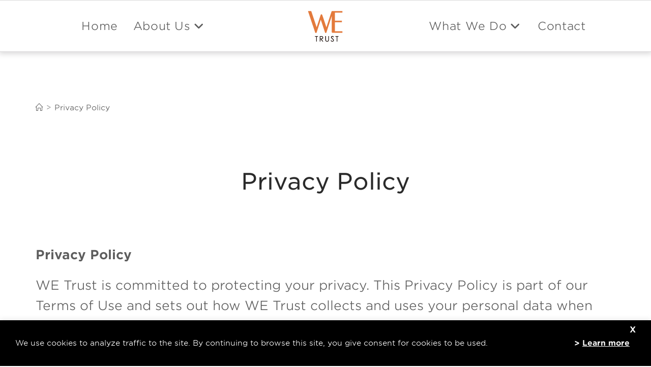

--- FILE ---
content_type: text/html; charset=UTF-8
request_url: https://we-trust.org/privacy-policy/
body_size: 18411
content:

<!DOCTYPE html>
<html class="html" lang="zh-TW"itemscope="itemscope" itemtype="https://schema.org/WebPage">
<head>
	<!-- Global site tag (gtag.js) - Google Analytics -->
<script async src="https://www.googletagmanager.com/gtag/js?id=UA-135684638-1"></script>
<script>
  window.dataLayer = window.dataLayer || [];
  function gtag(){dataLayer.push(arguments);}
  gtag('js', new Date());

  gtag('config', 'UA-135684638-1');
</script>

<!-- Global site tag (gtag.js) - Google Analytics -->
<script async src="https://www.googletagmanager.com/gtag/js?id=UA-135921023-1"></script>
<script>
  window.dataLayer = window.dataLayer || [];
  function gtag(){dataLayer.push(arguments);}
  gtag('js', new Date());

  gtag('config', 'UA-135921023-1');
</script>

	<meta charset="UTF-8">
	<link rel="profile" href="http://gmpg.org/xfn/11">
	<link rel="stylesheet" type="text/css" href="https://cloud.typography.com/6789876/7451012/css/fonts.css" />
	<meta name='robots' content='index, follow, max-image-preview:large, max-snippet:-1, max-video-preview:-1' />
	<style>img:is([sizes="auto" i], [sizes^="auto," i]) { contain-intrinsic-size: 3000px 1500px }</style>
	<meta name="viewport" content="width=device-width, initial-scale=1">
	<!-- This site is optimized with the Yoast SEO plugin v24.7 - https://yoast.com/wordpress/plugins/seo/ -->
	<title>Privacy Policy - WE Trust</title>
	<link rel="canonical" href="https://we-trust.org/privacy-policy/" />
	<meta property="og:locale" content="zh_TW" />
	<meta property="og:type" content="article" />
	<meta property="og:title" content="Privacy Policy - WE Trust" />
	<meta property="og:description" content="Privacy Policy" />
	<meta property="og:url" content="https://we-trust.org/privacy-policy/" />
	<meta property="og:site_name" content="WE Trust" />
	<meta property="article:modified_time" content="2019-03-07T08:22:14+00:00" />
	<meta name="twitter:card" content="summary_large_image" />
	<script type="application/ld+json" class="yoast-schema-graph">{"@context":"https://schema.org","@graph":[{"@type":"WebPage","@id":"https://we-trust.org/privacy-policy/","url":"https://we-trust.org/privacy-policy/","name":"Privacy Policy - WE Trust","isPartOf":{"@id":"https://we-trust.org/#website"},"datePublished":"2019-01-10T05:04:48+00:00","dateModified":"2019-03-07T08:22:14+00:00","breadcrumb":{"@id":"https://we-trust.org/privacy-policy/#breadcrumb"},"inLanguage":"zh-TW","potentialAction":[{"@type":"ReadAction","target":["https://we-trust.org/privacy-policy/"]}]},{"@type":"BreadcrumbList","@id":"https://we-trust.org/privacy-policy/#breadcrumb","itemListElement":[{"@type":"ListItem","position":1,"name":"Home","item":"https://we-trust.org/"},{"@type":"ListItem","position":2,"name":"Privacy Policy"}]},{"@type":"WebSite","@id":"https://we-trust.org/#website","url":"https://we-trust.org/","name":"WE Trust","description":"","publisher":{"@id":"https://we-trust.org/#organization"},"potentialAction":[{"@type":"SearchAction","target":{"@type":"EntryPoint","urlTemplate":"https://we-trust.org/?s={search_term_string}"},"query-input":{"@type":"PropertyValueSpecification","valueRequired":true,"valueName":"search_term_string"}}],"inLanguage":"zh-TW"},{"@type":"Organization","@id":"https://we-trust.org/#organization","name":"WE Trust","url":"https://we-trust.org/","logo":{"@type":"ImageObject","inLanguage":"zh-TW","@id":"https://we-trust.org/#/schema/logo/image/","url":"https://we-trust.org/wp-content/uploads/2018/09/logo_logo-2x.png","contentUrl":"https://we-trust.org/wp-content/uploads/2018/09/logo_logo-2x.png","width":135,"height":121,"caption":"WE Trust"},"image":{"@id":"https://we-trust.org/#/schema/logo/image/"}}]}</script>
	<!-- / Yoast SEO plugin. -->


<link rel='dns-prefetch' href='//fonts.googleapis.com' />
<link rel="alternate" type="application/rss+xml" title="訂閱《WE Trust》&raquo; 資訊提供" href="https://we-trust.org/feed/" />
<link rel="alternate" type="application/rss+xml" title="訂閱《WE Trust》&raquo; 留言的資訊提供" href="https://we-trust.org/comments/feed/" />
<script>
window._wpemojiSettings = {"baseUrl":"https:\/\/s.w.org\/images\/core\/emoji\/15.0.3\/72x72\/","ext":".png","svgUrl":"https:\/\/s.w.org\/images\/core\/emoji\/15.0.3\/svg\/","svgExt":".svg","source":{"concatemoji":"https:\/\/we-trust.org\/wp-includes\/js\/wp-emoji-release.min.js?ver=6.7.4"}};
/*! This file is auto-generated */
!function(i,n){var o,s,e;function c(e){try{var t={supportTests:e,timestamp:(new Date).valueOf()};sessionStorage.setItem(o,JSON.stringify(t))}catch(e){}}function p(e,t,n){e.clearRect(0,0,e.canvas.width,e.canvas.height),e.fillText(t,0,0);var t=new Uint32Array(e.getImageData(0,0,e.canvas.width,e.canvas.height).data),r=(e.clearRect(0,0,e.canvas.width,e.canvas.height),e.fillText(n,0,0),new Uint32Array(e.getImageData(0,0,e.canvas.width,e.canvas.height).data));return t.every(function(e,t){return e===r[t]})}function u(e,t,n){switch(t){case"flag":return n(e,"\ud83c\udff3\ufe0f\u200d\u26a7\ufe0f","\ud83c\udff3\ufe0f\u200b\u26a7\ufe0f")?!1:!n(e,"\ud83c\uddfa\ud83c\uddf3","\ud83c\uddfa\u200b\ud83c\uddf3")&&!n(e,"\ud83c\udff4\udb40\udc67\udb40\udc62\udb40\udc65\udb40\udc6e\udb40\udc67\udb40\udc7f","\ud83c\udff4\u200b\udb40\udc67\u200b\udb40\udc62\u200b\udb40\udc65\u200b\udb40\udc6e\u200b\udb40\udc67\u200b\udb40\udc7f");case"emoji":return!n(e,"\ud83d\udc26\u200d\u2b1b","\ud83d\udc26\u200b\u2b1b")}return!1}function f(e,t,n){var r="undefined"!=typeof WorkerGlobalScope&&self instanceof WorkerGlobalScope?new OffscreenCanvas(300,150):i.createElement("canvas"),a=r.getContext("2d",{willReadFrequently:!0}),o=(a.textBaseline="top",a.font="600 32px Arial",{});return e.forEach(function(e){o[e]=t(a,e,n)}),o}function t(e){var t=i.createElement("script");t.src=e,t.defer=!0,i.head.appendChild(t)}"undefined"!=typeof Promise&&(o="wpEmojiSettingsSupports",s=["flag","emoji"],n.supports={everything:!0,everythingExceptFlag:!0},e=new Promise(function(e){i.addEventListener("DOMContentLoaded",e,{once:!0})}),new Promise(function(t){var n=function(){try{var e=JSON.parse(sessionStorage.getItem(o));if("object"==typeof e&&"number"==typeof e.timestamp&&(new Date).valueOf()<e.timestamp+604800&&"object"==typeof e.supportTests)return e.supportTests}catch(e){}return null}();if(!n){if("undefined"!=typeof Worker&&"undefined"!=typeof OffscreenCanvas&&"undefined"!=typeof URL&&URL.createObjectURL&&"undefined"!=typeof Blob)try{var e="postMessage("+f.toString()+"("+[JSON.stringify(s),u.toString(),p.toString()].join(",")+"));",r=new Blob([e],{type:"text/javascript"}),a=new Worker(URL.createObjectURL(r),{name:"wpTestEmojiSupports"});return void(a.onmessage=function(e){c(n=e.data),a.terminate(),t(n)})}catch(e){}c(n=f(s,u,p))}t(n)}).then(function(e){for(var t in e)n.supports[t]=e[t],n.supports.everything=n.supports.everything&&n.supports[t],"flag"!==t&&(n.supports.everythingExceptFlag=n.supports.everythingExceptFlag&&n.supports[t]);n.supports.everythingExceptFlag=n.supports.everythingExceptFlag&&!n.supports.flag,n.DOMReady=!1,n.readyCallback=function(){n.DOMReady=!0}}).then(function(){return e}).then(function(){var e;n.supports.everything||(n.readyCallback(),(e=n.source||{}).concatemoji?t(e.concatemoji):e.wpemoji&&e.twemoji&&(t(e.twemoji),t(e.wpemoji)))}))}((window,document),window._wpemojiSettings);
</script>
<style id='wp-emoji-styles-inline-css'>

	img.wp-smiley, img.emoji {
		display: inline !important;
		border: none !important;
		box-shadow: none !important;
		height: 1em !important;
		width: 1em !important;
		margin: 0 0.07em !important;
		vertical-align: -0.1em !important;
		background: none !important;
		padding: 0 !important;
	}
</style>
<style id='classic-theme-styles-inline-css'>
/*! This file is auto-generated */
.wp-block-button__link{color:#fff;background-color:#32373c;border-radius:9999px;box-shadow:none;text-decoration:none;padding:calc(.667em + 2px) calc(1.333em + 2px);font-size:1.125em}.wp-block-file__button{background:#32373c;color:#fff;text-decoration:none}
</style>
<style id='global-styles-inline-css'>
:root{--wp--preset--aspect-ratio--square: 1;--wp--preset--aspect-ratio--4-3: 4/3;--wp--preset--aspect-ratio--3-4: 3/4;--wp--preset--aspect-ratio--3-2: 3/2;--wp--preset--aspect-ratio--2-3: 2/3;--wp--preset--aspect-ratio--16-9: 16/9;--wp--preset--aspect-ratio--9-16: 9/16;--wp--preset--color--black: #000000;--wp--preset--color--cyan-bluish-gray: #abb8c3;--wp--preset--color--white: #ffffff;--wp--preset--color--pale-pink: #f78da7;--wp--preset--color--vivid-red: #cf2e2e;--wp--preset--color--luminous-vivid-orange: #ff6900;--wp--preset--color--luminous-vivid-amber: #fcb900;--wp--preset--color--light-green-cyan: #7bdcb5;--wp--preset--color--vivid-green-cyan: #00d084;--wp--preset--color--pale-cyan-blue: #8ed1fc;--wp--preset--color--vivid-cyan-blue: #0693e3;--wp--preset--color--vivid-purple: #9b51e0;--wp--preset--gradient--vivid-cyan-blue-to-vivid-purple: linear-gradient(135deg,rgba(6,147,227,1) 0%,rgb(155,81,224) 100%);--wp--preset--gradient--light-green-cyan-to-vivid-green-cyan: linear-gradient(135deg,rgb(122,220,180) 0%,rgb(0,208,130) 100%);--wp--preset--gradient--luminous-vivid-amber-to-luminous-vivid-orange: linear-gradient(135deg,rgba(252,185,0,1) 0%,rgba(255,105,0,1) 100%);--wp--preset--gradient--luminous-vivid-orange-to-vivid-red: linear-gradient(135deg,rgba(255,105,0,1) 0%,rgb(207,46,46) 100%);--wp--preset--gradient--very-light-gray-to-cyan-bluish-gray: linear-gradient(135deg,rgb(238,238,238) 0%,rgb(169,184,195) 100%);--wp--preset--gradient--cool-to-warm-spectrum: linear-gradient(135deg,rgb(74,234,220) 0%,rgb(151,120,209) 20%,rgb(207,42,186) 40%,rgb(238,44,130) 60%,rgb(251,105,98) 80%,rgb(254,248,76) 100%);--wp--preset--gradient--blush-light-purple: linear-gradient(135deg,rgb(255,206,236) 0%,rgb(152,150,240) 100%);--wp--preset--gradient--blush-bordeaux: linear-gradient(135deg,rgb(254,205,165) 0%,rgb(254,45,45) 50%,rgb(107,0,62) 100%);--wp--preset--gradient--luminous-dusk: linear-gradient(135deg,rgb(255,203,112) 0%,rgb(199,81,192) 50%,rgb(65,88,208) 100%);--wp--preset--gradient--pale-ocean: linear-gradient(135deg,rgb(255,245,203) 0%,rgb(182,227,212) 50%,rgb(51,167,181) 100%);--wp--preset--gradient--electric-grass: linear-gradient(135deg,rgb(202,248,128) 0%,rgb(113,206,126) 100%);--wp--preset--gradient--midnight: linear-gradient(135deg,rgb(2,3,129) 0%,rgb(40,116,252) 100%);--wp--preset--font-size--small: 13px;--wp--preset--font-size--medium: 20px;--wp--preset--font-size--large: 36px;--wp--preset--font-size--x-large: 42px;--wp--preset--spacing--20: 0.44rem;--wp--preset--spacing--30: 0.67rem;--wp--preset--spacing--40: 1rem;--wp--preset--spacing--50: 1.5rem;--wp--preset--spacing--60: 2.25rem;--wp--preset--spacing--70: 3.38rem;--wp--preset--spacing--80: 5.06rem;--wp--preset--shadow--natural: 6px 6px 9px rgba(0, 0, 0, 0.2);--wp--preset--shadow--deep: 12px 12px 50px rgba(0, 0, 0, 0.4);--wp--preset--shadow--sharp: 6px 6px 0px rgba(0, 0, 0, 0.2);--wp--preset--shadow--outlined: 6px 6px 0px -3px rgba(255, 255, 255, 1), 6px 6px rgba(0, 0, 0, 1);--wp--preset--shadow--crisp: 6px 6px 0px rgba(0, 0, 0, 1);}:where(.is-layout-flex){gap: 0.5em;}:where(.is-layout-grid){gap: 0.5em;}body .is-layout-flex{display: flex;}.is-layout-flex{flex-wrap: wrap;align-items: center;}.is-layout-flex > :is(*, div){margin: 0;}body .is-layout-grid{display: grid;}.is-layout-grid > :is(*, div){margin: 0;}:where(.wp-block-columns.is-layout-flex){gap: 2em;}:where(.wp-block-columns.is-layout-grid){gap: 2em;}:where(.wp-block-post-template.is-layout-flex){gap: 1.25em;}:where(.wp-block-post-template.is-layout-grid){gap: 1.25em;}.has-black-color{color: var(--wp--preset--color--black) !important;}.has-cyan-bluish-gray-color{color: var(--wp--preset--color--cyan-bluish-gray) !important;}.has-white-color{color: var(--wp--preset--color--white) !important;}.has-pale-pink-color{color: var(--wp--preset--color--pale-pink) !important;}.has-vivid-red-color{color: var(--wp--preset--color--vivid-red) !important;}.has-luminous-vivid-orange-color{color: var(--wp--preset--color--luminous-vivid-orange) !important;}.has-luminous-vivid-amber-color{color: var(--wp--preset--color--luminous-vivid-amber) !important;}.has-light-green-cyan-color{color: var(--wp--preset--color--light-green-cyan) !important;}.has-vivid-green-cyan-color{color: var(--wp--preset--color--vivid-green-cyan) !important;}.has-pale-cyan-blue-color{color: var(--wp--preset--color--pale-cyan-blue) !important;}.has-vivid-cyan-blue-color{color: var(--wp--preset--color--vivid-cyan-blue) !important;}.has-vivid-purple-color{color: var(--wp--preset--color--vivid-purple) !important;}.has-black-background-color{background-color: var(--wp--preset--color--black) !important;}.has-cyan-bluish-gray-background-color{background-color: var(--wp--preset--color--cyan-bluish-gray) !important;}.has-white-background-color{background-color: var(--wp--preset--color--white) !important;}.has-pale-pink-background-color{background-color: var(--wp--preset--color--pale-pink) !important;}.has-vivid-red-background-color{background-color: var(--wp--preset--color--vivid-red) !important;}.has-luminous-vivid-orange-background-color{background-color: var(--wp--preset--color--luminous-vivid-orange) !important;}.has-luminous-vivid-amber-background-color{background-color: var(--wp--preset--color--luminous-vivid-amber) !important;}.has-light-green-cyan-background-color{background-color: var(--wp--preset--color--light-green-cyan) !important;}.has-vivid-green-cyan-background-color{background-color: var(--wp--preset--color--vivid-green-cyan) !important;}.has-pale-cyan-blue-background-color{background-color: var(--wp--preset--color--pale-cyan-blue) !important;}.has-vivid-cyan-blue-background-color{background-color: var(--wp--preset--color--vivid-cyan-blue) !important;}.has-vivid-purple-background-color{background-color: var(--wp--preset--color--vivid-purple) !important;}.has-black-border-color{border-color: var(--wp--preset--color--black) !important;}.has-cyan-bluish-gray-border-color{border-color: var(--wp--preset--color--cyan-bluish-gray) !important;}.has-white-border-color{border-color: var(--wp--preset--color--white) !important;}.has-pale-pink-border-color{border-color: var(--wp--preset--color--pale-pink) !important;}.has-vivid-red-border-color{border-color: var(--wp--preset--color--vivid-red) !important;}.has-luminous-vivid-orange-border-color{border-color: var(--wp--preset--color--luminous-vivid-orange) !important;}.has-luminous-vivid-amber-border-color{border-color: var(--wp--preset--color--luminous-vivid-amber) !important;}.has-light-green-cyan-border-color{border-color: var(--wp--preset--color--light-green-cyan) !important;}.has-vivid-green-cyan-border-color{border-color: var(--wp--preset--color--vivid-green-cyan) !important;}.has-pale-cyan-blue-border-color{border-color: var(--wp--preset--color--pale-cyan-blue) !important;}.has-vivid-cyan-blue-border-color{border-color: var(--wp--preset--color--vivid-cyan-blue) !important;}.has-vivid-purple-border-color{border-color: var(--wp--preset--color--vivid-purple) !important;}.has-vivid-cyan-blue-to-vivid-purple-gradient-background{background: var(--wp--preset--gradient--vivid-cyan-blue-to-vivid-purple) !important;}.has-light-green-cyan-to-vivid-green-cyan-gradient-background{background: var(--wp--preset--gradient--light-green-cyan-to-vivid-green-cyan) !important;}.has-luminous-vivid-amber-to-luminous-vivid-orange-gradient-background{background: var(--wp--preset--gradient--luminous-vivid-amber-to-luminous-vivid-orange) !important;}.has-luminous-vivid-orange-to-vivid-red-gradient-background{background: var(--wp--preset--gradient--luminous-vivid-orange-to-vivid-red) !important;}.has-very-light-gray-to-cyan-bluish-gray-gradient-background{background: var(--wp--preset--gradient--very-light-gray-to-cyan-bluish-gray) !important;}.has-cool-to-warm-spectrum-gradient-background{background: var(--wp--preset--gradient--cool-to-warm-spectrum) !important;}.has-blush-light-purple-gradient-background{background: var(--wp--preset--gradient--blush-light-purple) !important;}.has-blush-bordeaux-gradient-background{background: var(--wp--preset--gradient--blush-bordeaux) !important;}.has-luminous-dusk-gradient-background{background: var(--wp--preset--gradient--luminous-dusk) !important;}.has-pale-ocean-gradient-background{background: var(--wp--preset--gradient--pale-ocean) !important;}.has-electric-grass-gradient-background{background: var(--wp--preset--gradient--electric-grass) !important;}.has-midnight-gradient-background{background: var(--wp--preset--gradient--midnight) !important;}.has-small-font-size{font-size: var(--wp--preset--font-size--small) !important;}.has-medium-font-size{font-size: var(--wp--preset--font-size--medium) !important;}.has-large-font-size{font-size: var(--wp--preset--font-size--large) !important;}.has-x-large-font-size{font-size: var(--wp--preset--font-size--x-large) !important;}
:where(.wp-block-post-template.is-layout-flex){gap: 1.25em;}:where(.wp-block-post-template.is-layout-grid){gap: 1.25em;}
:where(.wp-block-columns.is-layout-flex){gap: 2em;}:where(.wp-block-columns.is-layout-grid){gap: 2em;}
:root :where(.wp-block-pullquote){font-size: 1.5em;line-height: 1.6;}
</style>
<link rel='stylesheet' id='cookie-law-info-css' href='https://we-trust.org/wp-content/plugins/cookie-law-info/legacy/public/css/cookie-law-info-public.css?ver=3.2.9' media='all' />
<link rel='stylesheet' id='cookie-law-info-gdpr-css' href='https://we-trust.org/wp-content/plugins/cookie-law-info/legacy/public/css/cookie-law-info-gdpr.css?ver=3.2.9' media='all' />
<link rel='stylesheet' id='oceanwp-style-css' href='https://we-trust.org/wp-content/themes/oceanwp/assets/css/style.min.css?ver=1.0' media='all' />
<link rel='stylesheet' id='child-style-css' href='https://we-trust.org/wp-content/themes/oceanwp-child-theme-master/style.css?ver=6.7.4' media='all' />
<link rel='stylesheet' id='font-awesome-css' href='https://we-trust.org/wp-content/themes/oceanwp/assets/fonts/fontawesome/css/all.min.css?ver=6.7.2' media='all' />
<link rel='stylesheet' id='simple-line-icons-css' href='https://we-trust.org/wp-content/themes/oceanwp/assets/css/third/simple-line-icons.min.css?ver=2.4.0' media='all' />
<link rel='stylesheet' id='oceanwp-google-font-lora-css' href='//fonts.googleapis.com/css?family=Lora%3A100%2C200%2C300%2C400%2C500%2C600%2C700%2C800%2C900%2C100i%2C200i%2C300i%2C400i%2C500i%2C600i%2C700i%2C800i%2C900i&#038;subset=latin&#038;display=swap&#038;ver=6.7.4' media='all' />
<link rel='stylesheet' id='oceanwp-google-font-raleway-css' href='//fonts.googleapis.com/css?family=Raleway%3A100%2C200%2C300%2C400%2C500%2C600%2C700%2C800%2C900%2C100i%2C200i%2C300i%2C400i%2C500i%2C600i%2C700i%2C800i%2C900i&#038;subset=latin&#038;display=swap&#038;ver=6.7.4' media='all' />
<link rel='stylesheet' id='elementor-frontend-css' href='https://we-trust.org/wp-content/plugins/elementor/assets/css/frontend.min.css?ver=3.28.1' media='all' />
<link rel='stylesheet' id='widget-spacer-css' href='https://we-trust.org/wp-content/plugins/elementor/assets/css/widget-spacer.min.css?ver=3.28.1' media='all' />
<link rel='stylesheet' id='widget-heading-css' href='https://we-trust.org/wp-content/plugins/elementor/assets/css/widget-heading.min.css?ver=3.28.1' media='all' />
<link rel='stylesheet' id='widget-nav-menu-css' href='https://we-trust.org/wp-content/plugins/elementor-pro/assets/css/widget-nav-menu.min.css?ver=3.28.1' media='all' />
<link rel='stylesheet' id='elementor-post-1195-css' href='https://we-trust.org/wp-content/uploads/elementor/css/post-1195.css?ver=1742981543' media='all' />
<link rel='stylesheet' id='namogo-icons-css' href='https://we-trust.org/wp-content/plugins/elementor-extras/assets/lib/nicons/css/nicons.css?ver=2.2.51' media='all' />
<link rel='stylesheet' id='elementor-extras-frontend-css' href='https://we-trust.org/wp-content/plugins/elementor-extras/assets/css/frontend.min.css?ver=2.2.51' media='all' />
<link rel='stylesheet' id='elementor-post-1001-css' href='https://we-trust.org/wp-content/uploads/elementor/css/post-1001.css?ver=1743011648' media='all' />
<link rel='stylesheet' id='elementor-post-79-css' href='https://we-trust.org/wp-content/uploads/elementor/css/post-79.css?ver=1742981543' media='all' />
<link rel='stylesheet' id='oe-widgets-style-css' href='https://we-trust.org/wp-content/plugins/ocean-extra/assets/css/widgets.css?ver=6.7.4' media='all' />
<link rel='stylesheet' id='elementor-gf-local-roboto-css' href='https://we-trust.org/wp-content/uploads/elementor/google-fonts/css/roboto.css?ver=1742981565' media='all' />
<link rel='stylesheet' id='elementor-gf-local-robotoslab-css' href='https://we-trust.org/wp-content/uploads/elementor/google-fonts/css/robotoslab.css?ver=1742981572' media='all' />
<link rel='stylesheet' id='elementor-gf-local-lora-css' href='https://we-trust.org/wp-content/uploads/elementor/google-fonts/css/lora.css?ver=1742982196' media='all' />
<link rel='stylesheet' id='elementor-gf-local-raleway-css' href='https://we-trust.org/wp-content/uploads/elementor/google-fonts/css/raleway.css?ver=1742981582' media='all' />
<script src="https://we-trust.org/wp-includes/js/jquery/jquery.min.js?ver=3.7.1" id="jquery-core-js"></script>
<script src="https://we-trust.org/wp-includes/js/jquery/jquery-migrate.min.js?ver=3.4.1" id="jquery-migrate-js"></script>
<script id="cookie-law-info-js-extra">
var Cli_Data = {"nn_cookie_ids":[],"cookielist":[],"non_necessary_cookies":[],"ccpaEnabled":"","ccpaRegionBased":"","ccpaBarEnabled":"","strictlyEnabled":["necessary","obligatoire"],"ccpaType":"gdpr","js_blocking":"","custom_integration":"","triggerDomRefresh":"","secure_cookies":""};
var cli_cookiebar_settings = {"animate_speed_hide":"500","animate_speed_show":"500","background":"#000000","border":"#b1a6a6c2","border_on":"","button_1_button_colour":"#ffffff","button_1_button_hover":"#cccccc","button_1_link_colour":"#ffffff","button_1_as_button":"","button_1_new_win":"","button_2_button_colour":"#333","button_2_button_hover":"#292929","button_2_link_colour":"#ffffff","button_2_as_button":"","button_2_hidebar":"","button_3_button_colour":"#000","button_3_button_hover":"#000000","button_3_link_colour":"#fff","button_3_as_button":"","button_3_new_win":"","button_4_button_colour":"#000","button_4_button_hover":"#000000","button_4_link_colour":"#fff","button_4_as_button":"1","button_7_button_colour":"#61a229","button_7_button_hover":"#4e8221","button_7_link_colour":"#fff","button_7_as_button":"1","button_7_new_win":"","font_family":"inherit","header_fix":"","notify_animate_hide":"1","notify_animate_show":"","notify_div_id":"#cookie-law-info-bar","notify_position_horizontal":"right","notify_position_vertical":"bottom","scroll_close":"","scroll_close_reload":"","accept_close_reload":"","reject_close_reload":"","showagain_tab":"","showagain_background":"#fff","showagain_border":"#000","showagain_div_id":"#cookie-law-info-again","showagain_x_position":"100px","text":"#ffffff","show_once_yn":"","show_once":"10000","logging_on":"","as_popup":"","popup_overlay":"1","bar_heading_text":"","cookie_bar_as":"banner","popup_showagain_position":"bottom-right","widget_position":"left"};
var log_object = {"ajax_url":"https:\/\/we-trust.org\/wp-admin\/admin-ajax.php"};
</script>
<script src="https://we-trust.org/wp-content/plugins/cookie-law-info/legacy/public/js/cookie-law-info-public.js?ver=3.2.9" id="cookie-law-info-js"></script>
<link rel="https://api.w.org/" href="https://we-trust.org/wp-json/" /><link rel="alternate" title="JSON" type="application/json" href="https://we-trust.org/wp-json/wp/v2/pages/1001" /><link rel="EditURI" type="application/rsd+xml" title="RSD" href="https://we-trust.org/xmlrpc.php?rsd" />
<link rel='shortlink' href='https://we-trust.org/?p=1001' />
<link rel="alternate" title="oEmbed (JSON)" type="application/json+oembed" href="https://we-trust.org/wp-json/oembed/1.0/embed?url=https%3A%2F%2Fwe-trust.org%2Fprivacy-policy%2F" />
<link rel="alternate" title="oEmbed (XML)" type="text/xml+oembed" href="https://we-trust.org/wp-json/oembed/1.0/embed?url=https%3A%2F%2Fwe-trust.org%2Fprivacy-policy%2F&#038;format=xml" />
 

<script src="//cdn.jsdelivr.net/npm/jquery.marquee@1.5.0/jquery.marquee.min.js" type="text/javascript"></script>

<script>
jQuery(document).ready(function ($) {

});
</script>

<meta name="generator" content="Elementor 3.28.1; features: e_font_icon_svg, additional_custom_breakpoints, e_local_google_fonts; settings: css_print_method-external, google_font-enabled, font_display-auto">
<style>.recentcomments a{display:inline !important;padding:0 !important;margin:0 !important;}</style>			<style>
				.e-con.e-parent:nth-of-type(n+4):not(.e-lazyloaded):not(.e-no-lazyload),
				.e-con.e-parent:nth-of-type(n+4):not(.e-lazyloaded):not(.e-no-lazyload) * {
					background-image: none !important;
				}
				@media screen and (max-height: 1024px) {
					.e-con.e-parent:nth-of-type(n+3):not(.e-lazyloaded):not(.e-no-lazyload),
					.e-con.e-parent:nth-of-type(n+3):not(.e-lazyloaded):not(.e-no-lazyload) * {
						background-image: none !important;
					}
				}
				@media screen and (max-height: 640px) {
					.e-con.e-parent:nth-of-type(n+2):not(.e-lazyloaded):not(.e-no-lazyload),
					.e-con.e-parent:nth-of-type(n+2):not(.e-lazyloaded):not(.e-no-lazyload) * {
						background-image: none !important;
					}
				}
			</style>
			<link rel="icon" href="https://we-trust.org/wp-content/uploads/2018/09/cropped-logo_logo-1x-32x32.png" sizes="32x32" />
<link rel="icon" href="https://we-trust.org/wp-content/uploads/2018/09/cropped-logo_logo-1x-192x192.png" sizes="192x192" />
<link rel="apple-touch-icon" href="https://we-trust.org/wp-content/uploads/2018/09/cropped-logo_logo-1x-180x180.png" />
<meta name="msapplication-TileImage" content="https://we-trust.org/wp-content/uploads/2018/09/cropped-logo_logo-1x-270x270.png" />
		<style id="wp-custom-css">
			.marquee_{width:26vw;margin:auto 6vw auto auto;height:65vh;overflow:auto;-ms-overflow-style:none!Important}		</style>
		<!-- OceanWP CSS -->
<style type="text/css">
/* Colors */a:hover,a.light:hover,.theme-heading .text::before,.theme-heading .text::after,#top-bar-content >a:hover,#top-bar-social li.oceanwp-email a:hover,#site-navigation-wrap .dropdown-menu >li >a:hover,#site-header.medium-header #medium-searchform button:hover,.oceanwp-mobile-menu-icon a:hover,.blog-entry.post .blog-entry-header .entry-title a:hover,.blog-entry.post .blog-entry-readmore a:hover,.blog-entry.thumbnail-entry .blog-entry-category a,ul.meta li a:hover,.dropcap,.single nav.post-navigation .nav-links .title,body .related-post-title a:hover,body #wp-calendar caption,body .contact-info-widget.default i,body .contact-info-widget.big-icons i,body .custom-links-widget .oceanwp-custom-links li a:hover,body .custom-links-widget .oceanwp-custom-links li a:hover:before,body .posts-thumbnails-widget li a:hover,body .social-widget li.oceanwp-email a:hover,.comment-author .comment-meta .comment-reply-link,#respond #cancel-comment-reply-link:hover,#footer-widgets .footer-box a:hover,#footer-bottom a:hover,#footer-bottom #footer-bottom-menu a:hover,.sidr a:hover,.sidr-class-dropdown-toggle:hover,.sidr-class-menu-item-has-children.active >a,.sidr-class-menu-item-has-children.active >a >.sidr-class-dropdown-toggle,input[type=checkbox]:checked:before{color:#e57c3d}.single nav.post-navigation .nav-links .title .owp-icon use,.blog-entry.post .blog-entry-readmore a:hover .owp-icon use,body .contact-info-widget.default .owp-icon use,body .contact-info-widget.big-icons .owp-icon use{stroke:#e57c3d}input[type="button"],input[type="reset"],input[type="submit"],button[type="submit"],.button,#site-navigation-wrap .dropdown-menu >li.btn >a >span,.thumbnail:hover i,.thumbnail:hover .link-post-svg-icon,.post-quote-content,.omw-modal .omw-close-modal,body .contact-info-widget.big-icons li:hover i,body .contact-info-widget.big-icons li:hover .owp-icon,body div.wpforms-container-full .wpforms-form input[type=submit],body div.wpforms-container-full .wpforms-form button[type=submit],body div.wpforms-container-full .wpforms-form .wpforms-page-button,.woocommerce-cart .wp-element-button,.woocommerce-checkout .wp-element-button,.wp-block-button__link{background-color:#e57c3d}.widget-title{border-color:#e57c3d}blockquote{border-color:#e57c3d}.wp-block-quote{border-color:#e57c3d}#searchform-dropdown{border-color:#e57c3d}.dropdown-menu .sub-menu{border-color:#e57c3d}.blog-entry.large-entry .blog-entry-readmore a:hover{border-color:#e57c3d}.oceanwp-newsletter-form-wrap input[type="email"]:focus{border-color:#e57c3d}.social-widget li.oceanwp-email a:hover{border-color:#e57c3d}#respond #cancel-comment-reply-link:hover{border-color:#e57c3d}body .contact-info-widget.big-icons li:hover i{border-color:#e57c3d}body .contact-info-widget.big-icons li:hover .owp-icon{border-color:#e57c3d}#footer-widgets .oceanwp-newsletter-form-wrap input[type="email"]:focus{border-color:#e57c3d}input[type="button"]:hover,input[type="reset"]:hover,input[type="submit"]:hover,button[type="submit"]:hover,input[type="button"]:focus,input[type="reset"]:focus,input[type="submit"]:focus,button[type="submit"]:focus,.button:hover,.button:focus,#site-navigation-wrap .dropdown-menu >li.btn >a:hover >span,.post-quote-author,.omw-modal .omw-close-modal:hover,body div.wpforms-container-full .wpforms-form input[type=submit]:hover,body div.wpforms-container-full .wpforms-form button[type=submit]:hover,body div.wpforms-container-full .wpforms-form .wpforms-page-button:hover,.woocommerce-cart .wp-element-button:hover,.woocommerce-checkout .wp-element-button:hover,.wp-block-button__link:hover{background-color:#e57c3d}table th,table td,hr,.content-area,body.content-left-sidebar #content-wrap .content-area,.content-left-sidebar .content-area,#top-bar-wrap,#site-header,#site-header.top-header #search-toggle,.dropdown-menu ul li,.centered-minimal-page-header,.blog-entry.post,.blog-entry.grid-entry .blog-entry-inner,.blog-entry.thumbnail-entry .blog-entry-bottom,.single-post .entry-title,.single .entry-share-wrap .entry-share,.single .entry-share,.single .entry-share ul li a,.single nav.post-navigation,.single nav.post-navigation .nav-links .nav-previous,#author-bio,#author-bio .author-bio-avatar,#author-bio .author-bio-social li a,#related-posts,#comments,.comment-body,#respond #cancel-comment-reply-link,#blog-entries .type-page,.page-numbers a,.page-numbers span:not(.elementor-screen-only),.page-links span,body #wp-calendar caption,body #wp-calendar th,body #wp-calendar tbody,body .contact-info-widget.default i,body .contact-info-widget.big-icons i,body .contact-info-widget.big-icons .owp-icon,body .contact-info-widget.default .owp-icon,body .posts-thumbnails-widget li,body .tagcloud a{border-color:#dad9da}a:hover{color:#e57c3d}a:hover .owp-icon use{stroke:#e57c3d}body .theme-button,body input[type="submit"],body button[type="submit"],body button,body .button,body div.wpforms-container-full .wpforms-form input[type=submit],body div.wpforms-container-full .wpforms-form button[type=submit],body div.wpforms-container-full .wpforms-form .wpforms-page-button,.woocommerce-cart .wp-element-button,.woocommerce-checkout .wp-element-button,.wp-block-button__link{border-color:#ffffff}body .theme-button:hover,body input[type="submit"]:hover,body button[type="submit"]:hover,body button:hover,body .button:hover,body div.wpforms-container-full .wpforms-form input[type=submit]:hover,body div.wpforms-container-full .wpforms-form input[type=submit]:active,body div.wpforms-container-full .wpforms-form button[type=submit]:hover,body div.wpforms-container-full .wpforms-form button[type=submit]:active,body div.wpforms-container-full .wpforms-form .wpforms-page-button:hover,body div.wpforms-container-full .wpforms-form .wpforms-page-button:active,.woocommerce-cart .wp-element-button:hover,.woocommerce-checkout .wp-element-button:hover,.wp-block-button__link:hover{border-color:#ffffff}body{color:#5d5d5d}h1,h2,h3,h4,h5,h6,.theme-heading,.widget-title,.oceanwp-widget-recent-posts-title,.comment-reply-title,.entry-title,.sidebar-box .widget-title{color:#5d5d5d}h1{color:#5d5d5d}h2{color:#5d5d5d}h3{color:#5d5d5d}h4{color:#5d5d5d}/* OceanWP Style Settings CSS */.container{width:1280px}.theme-button,input[type="submit"],button[type="submit"],button,.button,body div.wpforms-container-full .wpforms-form input[type=submit],body div.wpforms-container-full .wpforms-form button[type=submit],body div.wpforms-container-full .wpforms-form .wpforms-page-button{border-style:solid}.theme-button,input[type="submit"],button[type="submit"],button,.button,body div.wpforms-container-full .wpforms-form input[type=submit],body div.wpforms-container-full .wpforms-form button[type=submit],body div.wpforms-container-full .wpforms-form .wpforms-page-button{border-width:1px}form input[type="text"],form input[type="password"],form input[type="email"],form input[type="url"],form input[type="date"],form input[type="month"],form input[type="time"],form input[type="datetime"],form input[type="datetime-local"],form input[type="week"],form input[type="number"],form input[type="search"],form input[type="tel"],form input[type="color"],form select,form textarea,.woocommerce .woocommerce-checkout .select2-container--default .select2-selection--single{border-style:solid}body div.wpforms-container-full .wpforms-form input[type=date],body div.wpforms-container-full .wpforms-form input[type=datetime],body div.wpforms-container-full .wpforms-form input[type=datetime-local],body div.wpforms-container-full .wpforms-form input[type=email],body div.wpforms-container-full .wpforms-form input[type=month],body div.wpforms-container-full .wpforms-form input[type=number],body div.wpforms-container-full .wpforms-form input[type=password],body div.wpforms-container-full .wpforms-form input[type=range],body div.wpforms-container-full .wpforms-form input[type=search],body div.wpforms-container-full .wpforms-form input[type=tel],body div.wpforms-container-full .wpforms-form input[type=text],body div.wpforms-container-full .wpforms-form input[type=time],body div.wpforms-container-full .wpforms-form input[type=url],body div.wpforms-container-full .wpforms-form input[type=week],body div.wpforms-container-full .wpforms-form select,body div.wpforms-container-full .wpforms-form textarea{border-style:solid}form input[type="text"],form input[type="password"],form input[type="email"],form input[type="url"],form input[type="date"],form input[type="month"],form input[type="time"],form input[type="datetime"],form input[type="datetime-local"],form input[type="week"],form input[type="number"],form input[type="search"],form input[type="tel"],form input[type="color"],form select,form textarea{border-radius:3px}body div.wpforms-container-full .wpforms-form input[type=date],body div.wpforms-container-full .wpforms-form input[type=datetime],body div.wpforms-container-full .wpforms-form input[type=datetime-local],body div.wpforms-container-full .wpforms-form input[type=email],body div.wpforms-container-full .wpforms-form input[type=month],body div.wpforms-container-full .wpforms-form input[type=number],body div.wpforms-container-full .wpforms-form input[type=password],body div.wpforms-container-full .wpforms-form input[type=range],body div.wpforms-container-full .wpforms-form input[type=search],body div.wpforms-container-full .wpforms-form input[type=tel],body div.wpforms-container-full .wpforms-form input[type=text],body div.wpforms-container-full .wpforms-form input[type=time],body div.wpforms-container-full .wpforms-form input[type=url],body div.wpforms-container-full .wpforms-form input[type=week],body div.wpforms-container-full .wpforms-form select,body div.wpforms-container-full .wpforms-form textarea{border-radius:3px}#main #content-wrap,.separate-layout #main #content-wrap{padding-top:0;padding-bottom:0}/* Header */#site-logo #site-logo-inner,.oceanwp-social-menu .social-menu-inner,#site-header.full_screen-header .menu-bar-inner,.after-header-content .after-header-content-inner{height:100px}#site-navigation-wrap .dropdown-menu >li >a,#site-navigation-wrap .dropdown-menu >li >span.opl-logout-link,.oceanwp-mobile-menu-icon a,.mobile-menu-close,.after-header-content-inner >a{line-height:100px}#site-header.has-header-media .overlay-header-media{background-color:rgba(0,0,0,0.5)}#site-navigation-wrap .dropdown-menu >li >a,.oceanwp-mobile-menu-icon a,#searchform-header-replace-close{color:#5d5d5d}#site-navigation-wrap .dropdown-menu >li >a .owp-icon use,.oceanwp-mobile-menu-icon a .owp-icon use,#searchform-header-replace-close .owp-icon use{stroke:#5d5d5d}#site-navigation-wrap .dropdown-menu >li >a:hover,.oceanwp-mobile-menu-icon a:hover,#searchform-header-replace-close:hover{color:#e57c3d}#site-navigation-wrap .dropdown-menu >li >a:hover .owp-icon use,.oceanwp-mobile-menu-icon a:hover .owp-icon use,#searchform-header-replace-close:hover .owp-icon use{stroke:#e57c3d}#site-navigation-wrap .dropdown-menu >.current-menu-item >a,#site-navigation-wrap .dropdown-menu >.current-menu-ancestor >a,#site-navigation-wrap .dropdown-menu >.current-menu-item >a:hover,#site-navigation-wrap .dropdown-menu >.current-menu-ancestor >a:hover{color:#e57c3d}.dropdown-menu .sub-menu{min-width:250px}.dropdown-menu .sub-menu,#searchform-dropdown,.current-shop-items-dropdown{border-color:#e57c3d}.dropdown-menu ul li a.menu-link{color:#5d5d5d}.dropdown-menu ul li a.menu-link .owp-icon use{stroke:#5d5d5d}.dropdown-menu ul li a.menu-link:hover{color:#e57c3d}.dropdown-menu ul li a.menu-link:hover .owp-icon use{stroke:#e57c3d}body .sidr a,body .sidr-class-dropdown-toggle,#mobile-dropdown ul li a,#mobile-dropdown ul li a .dropdown-toggle,#mobile-fullscreen ul li a,#mobile-fullscreen .oceanwp-social-menu.simple-social ul li a{color:#5d5d5d}#mobile-fullscreen a.close .close-icon-inner,#mobile-fullscreen a.close .close-icon-inner::after{background-color:#5d5d5d}body .sidr a:hover,body .sidr-class-dropdown-toggle:hover,body .sidr-class-dropdown-toggle .fa,body .sidr-class-menu-item-has-children.active >a,body .sidr-class-menu-item-has-children.active >a >.sidr-class-dropdown-toggle,#mobile-dropdown ul li a:hover,#mobile-dropdown ul li a .dropdown-toggle:hover,#mobile-dropdown .menu-item-has-children.active >a,#mobile-dropdown .menu-item-has-children.active >a >.dropdown-toggle,#mobile-fullscreen ul li a:hover,#mobile-fullscreen .oceanwp-social-menu.simple-social ul li a:hover{color:#e57c3d}#mobile-fullscreen a.close:hover .close-icon-inner,#mobile-fullscreen a.close:hover .close-icon-inner::after{background-color:#e57c3d}/* Blog CSS */.ocean-single-post-header ul.meta-item li a:hover{color:#333333}/* Footer Copyright */#footer-bottom{background-color:#c7c5c4}#footer-bottom a:hover,#footer-bottom #footer-bottom-menu a:hover{color:#e57c3d}/* Typography */body{font-family:Lora;font-size:14px;line-height:1.8}h1,h2,h3,h4,h5,h6,.theme-heading,.widget-title,.oceanwp-widget-recent-posts-title,.comment-reply-title,.entry-title,.sidebar-box .widget-title{font-family:Raleway;line-height:1.4}h1{font-family:Raleway;font-size:52px;line-height:1.6}h2{font-family:Raleway;font-size:40px;line-height:1.6}h3{font-family:Raleway;font-size:22px;line-height:1.6}h4{font-family:Raleway;font-size:18px;line-height:1.6}h5{font-size:14px;line-height:1.4}h6{font-size:15px;line-height:1.4}.page-header .page-header-title,.page-header.background-image-page-header .page-header-title{font-size:32px;line-height:1.4}.page-header .page-subheading{font-size:15px;line-height:1.8}.site-breadcrumbs,.site-breadcrumbs a{font-size:15px;line-height:1.4}@media screen and (max-width:480px){.site-breadcrumbs,.site-breadcrumbs a{font-size:13px}}#top-bar-content,#top-bar-social-alt{font-size:12px;line-height:1.8}#site-logo a.site-logo-text{font-size:24px;line-height:1.8}#site-navigation-wrap .dropdown-menu >li >a,#site-header.full_screen-header .fs-dropdown-menu >li >a,#site-header.top-header #site-navigation-wrap .dropdown-menu >li >a,#site-header.center-header #site-navigation-wrap .dropdown-menu >li >a,#site-header.medium-header #site-navigation-wrap .dropdown-menu >li >a,.oceanwp-mobile-menu-icon a{font-size:22px}.dropdown-menu ul li a.menu-link,#site-header.full_screen-header .fs-dropdown-menu ul.sub-menu li a{font-family:Raleway;font-size:13px;line-height:1.6;letter-spacing:.6px}.sidr-class-dropdown-menu li a,a.sidr-class-toggle-sidr-close,#mobile-dropdown ul li a,body #mobile-fullscreen ul li a{font-size:15px;line-height:1.8}.blog-entry.post .blog-entry-header .entry-title a{font-size:24px;line-height:1.4}.ocean-single-post-header .single-post-title{font-size:34px;line-height:1.4;letter-spacing:.6px}.ocean-single-post-header ul.meta-item li,.ocean-single-post-header ul.meta-item li a{font-size:13px;line-height:1.4;letter-spacing:.6px}.ocean-single-post-header .post-author-name,.ocean-single-post-header .post-author-name a{font-size:14px;line-height:1.4;letter-spacing:.6px}.ocean-single-post-header .post-author-description{font-size:12px;line-height:1.4;letter-spacing:.6px}.single-post .entry-title{line-height:1.4;letter-spacing:.6px}.single-post ul.meta li,.single-post ul.meta li a{font-size:14px;line-height:1.4;letter-spacing:.6px}.sidebar-box .widget-title,.sidebar-box.widget_block .wp-block-heading{font-size:13px;line-height:1;letter-spacing:1px}#footer-widgets .footer-box .widget-title{font-size:13px;line-height:1;letter-spacing:1px}#footer-bottom #copyright{font-size:12px;line-height:1}#footer-bottom #footer-bottom-menu{font-size:12px;line-height:1}.woocommerce-store-notice.demo_store{line-height:2;letter-spacing:1.5px}.demo_store .woocommerce-store-notice__dismiss-link{line-height:2;letter-spacing:1.5px}.woocommerce ul.products li.product li.title h2,.woocommerce ul.products li.product li.title a{font-size:14px;line-height:1.5}.woocommerce ul.products li.product li.category,.woocommerce ul.products li.product li.category a{font-size:12px;line-height:1}.woocommerce ul.products li.product .price{font-size:18px;line-height:1}.woocommerce ul.products li.product .button,.woocommerce ul.products li.product .product-inner .added_to_cart{font-size:12px;line-height:1.5;letter-spacing:1px}.woocommerce ul.products li.owp-woo-cond-notice span,.woocommerce ul.products li.owp-woo-cond-notice a{font-size:16px;line-height:1;letter-spacing:1px;font-weight:600;text-transform:capitalize}.woocommerce div.product .product_title{font-size:24px;line-height:1.4;letter-spacing:.6px}.woocommerce div.product p.price{font-size:36px;line-height:1}.woocommerce .owp-btn-normal .summary form button.button,.woocommerce .owp-btn-big .summary form button.button,.woocommerce .owp-btn-very-big .summary form button.button{font-size:12px;line-height:1.5;letter-spacing:1px;text-transform:uppercase}.woocommerce div.owp-woo-single-cond-notice span,.woocommerce div.owp-woo-single-cond-notice a{font-size:18px;line-height:2;letter-spacing:1.5px;font-weight:600;text-transform:capitalize}.ocean-preloader--active .preloader-after-content{font-size:20px;line-height:1.8;letter-spacing:.6px}
</style></head>

<body class="page-template page-template-elementor_header_footer page page-id-1001 wp-custom-logo wp-embed-responsive oceanwp-theme dropdown-mobile default-breakpoint content-full-width content-max-width page-header-disabled has-breadcrumbs elementor-default elementor-template-full-width elementor-kit-1195 elementor-page elementor-page-1001">

	
	<div id="outer-wrap" class="site clr">

		
		<div id="wrap" class="clr">

			
			
<header id="site-header" class="center-header center-logo clr" data-height="100" itemscope="itemscope" itemtype="https://schema.org/WPHeader" role="banner">

	
		

<div id="site-header-inner" class="clr container centered">

	
	

<div id="site-logo" class="clr" itemscope itemtype="https://schema.org/Brand" >

	
	<div id="site-logo-inner" class="clr">

		<a href="https://we-trust.org/" class="custom-logo-link" rel="home"><img width="69" height="61" src="https://we-trust.org/wp-content/uploads/2018/09/logo_logo-1x.png" class="custom-logo" alt="WE Trust" decoding="async" srcset="https://we-trust.org/wp-content/uploads/2018/09/logo_logo-1x.png 1x, https://we-trust.org/wp-content/uploads/2018/09/logo_logo-2x.png 2x" /></a>
	</div><!-- #site-logo-inner -->

	
	
</div><!-- #site-logo -->


	
	
	<div id="site-navigation-wrap" class="clr">

		
		<nav id="site-navigation" class="navigation main-navigation clr" itemscope="itemscope" itemtype="https://schema.org/SiteNavigationElement" role="navigation">

			<ul class="left-menu main-menu dropdown-menu sf-menu clr">
				<li id="menu-item-58" class="menu-item menu-item-type-post_type menu-item-object-page menu-item-home menu-item-58"><a href="https://we-trust.org/" class="menu-link"><span class="text-wrap">Home</span></a></li><li id="menu-item-261" class="About Us menu-item menu-item-type-post_type menu-item-object-page menu-item-has-children dropdown menu-item-261 nav-no-click"><a href="https://we-trust.org/about-us/about-we-trust/" class="menu-link"><span class="text-wrap">About Us<i class="nav-arrow fa fa-angle-down" aria-hidden="true" role="img"></i></span></a>
<ul class="sub-menu">
	<li id="menu-item-60" class="menu-item menu-item-type-post_type menu-item-object-page menu-item-60"><a href="https://we-trust.org/about-us/about-we-trust/" class="menu-link"><span class="text-wrap"><b>About WE Trust</b></span></a></li>	<li id="menu-item-61" class="menu-item menu-item-type-post_type menu-item-object-page menu-item-61"><a href="https://we-trust.org/about-us/glyn-t-h-ing1914-1994/" class="menu-link"><span class="text-wrap"><b>Glyn T. H. Ing<br>(1914-1994)</b></span></a></li></ul>
</li>			</ul>

			
			<div class="middle-site-logo clr">

				
				<a href="https://we-trust.org/" class="custom-logo-link" rel="home"><img width="69" height="61" src="https://we-trust.org/wp-content/uploads/2018/09/logo_logo-1x.png" class="custom-logo" alt="WE Trust" decoding="async" srcset="https://we-trust.org/wp-content/uploads/2018/09/logo_logo-1x.png 1x, https://we-trust.org/wp-content/uploads/2018/09/logo_logo-2x.png 2x" /></a>
				
			</div>

			
			<ul class="right-menu main-menu dropdown-menu sf-menu clr">

				<li id="menu-item-260" class="menu-item menu-item-type-post_type menu-item-object-page menu-item-has-children dropdown menu-item-260 megamenu-li auto-mega nav-no-click"><a href="https://we-trust.org/what-we-do/how-we-work/" class="menu-link"><span class="text-wrap">What We Do<i class="nav-arrow fa fa-angle-down" aria-hidden="true" role="img"></i></span></a>
<ul class="megamenu col-1 sub-menu">
	<li id="menu-item-245" class="megamenu_ menu-item menu-item-type-post_type menu-item-object-page menu-item-has-children dropdown menu-item-245"><a href="https://we-trust.org/what-we-do/how-we-work/" class="menu-link"><span class="text-wrap"><b>How We Work</b><i class="nav-arrow fa fa-angle-right" aria-hidden="true" role="img"></i></span></a>
	<ul class="sub-menu">
		<li id="menu-item-44" class="Focuses-menu menu-item menu-item-type-post_type menu-item-object-page menu-item-has-children dropdown menu-item-44 nav-no-click"><a href="https://we-trust.org/what-we-do/our-focus-areas/" class="menu-link"><span class="text-wrap"><b>Our Focus Areas</b><i class="nav-arrow fa fa-angle-right" aria-hidden="true" role="img"></i></span></a>
		<ul class="sub-menu">
			<li id="menu-item-246" class="fourth menu-item menu-item-type-post_type menu-item-object-page menu-item-246"><a href="https://we-trust.org/what-we-do/our-focus-areas/advancing-womens-rights/" class="menu-link"><span class="text-wrap">Advancing Women’s Rights</span></a></li>			<li id="menu-item-247" class="fourth menu-item menu-item-type-post_type menu-item-object-page menu-item-247"><a href="https://we-trust.org/what-we-do/our-focus-areas/ensuring-childrens-rights/" class="menu-link"><span class="text-wrap">Ensuring Children’s Rights</span></a></li>			<li id="menu-item-248" class="fourth menu-item menu-item-type-post_type menu-item-object-page menu-item-248"><a href="https://we-trust.org/what-we-do/our-focus-areas/supporting-safe-migration/" class="menu-link"><span class="text-wrap">Supporting Safe Migration</span></a></li>			<li id="menu-item-249" class="fourth menu-item menu-item-type-post_type menu-item-object-page menu-item-249"><a href="https://we-trust.org/what-we-do/our-focus-areas/building-strong-communities/" class="menu-link"><span class="text-wrap">Building Strong Communities</span></a></li>			<li id="menu-item-250" class="fourth menu-item menu-item-type-post_type menu-item-object-page menu-item-250"><a href="https://we-trust.org/what-we-do/our-focus-areas/special-focuses/" class="menu-link"><span class="text-wrap">Special Focuses</span></a></li>		</ul>
</li>	</ul>
</li>	<li id="menu-item-251" class="menu-item menu-item-type-post_type menu-item-object-page menu-item-251"><a href="https://we-trust.org/what-we-do/select-grantees/" class="menu-link"><span class="text-wrap"><b>Select Grantees</b></span></a></li></ul>
</li><li id="menu-item-252" class="menu-item menu-item-type-post_type menu-item-object-page menu-item-252"><a href="https://we-trust.org/contact/" class="menu-link"><span class="text-wrap">Contact</span></a></li>
			</ul>

			
		</nav><!-- #site-navigation -->

		
	</div><!-- #site-navigation-wrap -->

	
	
	<div class="oceanwp-mobile-menu-icon clr mobile-right">

		
		
		
		<a href="https://we-trust.org/#mobile-menu-toggle" class="mobile-menu"  aria-label="Mobile Menu">
							<i class="fa fa-bars" aria-hidden="true"></i>
						</a>

		
		
		
	</div><!-- #oceanwp-mobile-menu-navbar -->

	

</div><!-- #site-header-inner -->


<div id="mobile-dropdown" class="clr" >

	<nav class="clr" itemscope="itemscope" itemtype="https://schema.org/SiteNavigationElement">

		
	<div id="mobile-nav" class="navigation clr">

		<ul id="menu-mobile-menu" class="menu"><li id="menu-item-631" class="menu-item menu-item-type-post_type menu-item-object-page menu-item-home menu-item-631"><a href="https://we-trust.org/">Home</a></li>
<li id="menu-item-632" class="mobile-item menu-item menu-item-type-post_type menu-item-object-page menu-item-has-children menu-item-632"><a href="https://we-trust.org/about-us/">About Us</a>
<ul class="sub-menu">
	<li id="menu-item-633" class="menu-item menu-item-type-post_type menu-item-object-page menu-item-633"><a href="https://we-trust.org/about-us/about-we-trust/">About WE Trust</a></li>
	<li id="menu-item-634" class="menu-item menu-item-type-post_type menu-item-object-page menu-item-634"><a href="https://we-trust.org/about-us/glyn-t-h-ing1914-1994/">Glyn T. H. Ing<br>(1914-1994)</a></li>
</ul>
</li>
<li id="menu-item-636" class="mobile-item menu-item menu-item-type-post_type menu-item-object-page menu-item-has-children menu-item-636"><a href="https://we-trust.org/what-we-do/">What We Do</a>
<ul class="sub-menu">
	<li id="menu-item-643" class="menu-item menu-item-type-post_type menu-item-object-page menu-item-643"><a href="https://we-trust.org/what-we-do/how-we-work/">How We Work</a></li>
	<li id="menu-item-637" class="mobile-item menu-item menu-item-type-post_type menu-item-object-page menu-item-has-children menu-item-637"><a href="https://we-trust.org/what-we-do/our-focus-areas/">Our Focus Areas</a>
	<ul class="sub-menu">
		<li id="menu-item-638" class="fourth menu-item menu-item-type-post_type menu-item-object-page menu-item-638"><a href="https://we-trust.org/what-we-do/our-focus-areas/advancing-womens-rights/">Advancing Women’s Rights</a></li>
		<li id="menu-item-640" class="fourth menu-item menu-item-type-post_type menu-item-object-page menu-item-640"><a href="https://we-trust.org/what-we-do/our-focus-areas/ensuring-childrens-rights/">Ensuring Children’s Rights</a></li>
		<li id="menu-item-642" class="fourth menu-item menu-item-type-post_type menu-item-object-page menu-item-642"><a href="https://we-trust.org/what-we-do/our-focus-areas/supporting-safe-migration/">Supporting Safe Migration</a></li>
		<li id="menu-item-639" class="fourth menu-item menu-item-type-post_type menu-item-object-page menu-item-639"><a href="https://we-trust.org/what-we-do/our-focus-areas/building-strong-communities/">Building Strong Communities</a></li>
		<li id="menu-item-641" class="fourth menu-item menu-item-type-post_type menu-item-object-page menu-item-641"><a href="https://we-trust.org/what-we-do/our-focus-areas/special-focuses/">Special Focuses</a></li>
	</ul>
</li>
	<li id="menu-item-644" class="menu-item menu-item-type-post_type menu-item-object-page menu-item-644"><a href="https://we-trust.org/what-we-do/select-grantees/">Select Grantees</a></li>
</ul>
</li>
<li id="menu-item-635" class="menu-item menu-item-type-post_type menu-item-object-page menu-item-635"><a href="https://we-trust.org/contact/">Contact</a></li>
</ul>
	</div>


	</nav>

</div>


		
		
</header><!-- #site-header -->


						
			<main id="main" class="site-main clr" >

						<div data-elementor-type="wp-post" data-elementor-id="1001" class="elementor elementor-1001 elementor-bc-flex-widget" data-elementor-post-type="page">
						<section class="elementor-section elementor-top-section elementor-element elementor-element-7e017aa elementor-section-boxed elementor-section-height-default elementor-section-height-default" data-id="7e017aa" data-element_type="section" data-settings="{&quot;background_background&quot;:&quot;classic&quot;}">
						<div class="elementor-container elementor-column-gap-no">
					<div class="elementor-column elementor-col-100 elementor-top-column elementor-element elementor-element-b698da1" data-id="b698da1" data-element_type="column">
			<div class="elementor-widget-wrap elementor-element-populated">
						<div class="elementor-element elementor-element-73013da elementor-widget elementor-widget-spacer" data-id="73013da" data-element_type="widget" data-widget_type="spacer.default">
				<div class="elementor-widget-container">
							<div class="elementor-spacer">
			<div class="elementor-spacer-inner"></div>
		</div>
						</div>
				</div>
				<div class="elementor-element elementor-element-291f832 elementor-widget elementor-widget-shortcode" data-id="291f832" data-element_type="widget" data-widget_type="shortcode.default">
				<div class="elementor-widget-container">
							<div class="elementor-shortcode"><span class="oceanwp-breadcrumb"><nav role="navigation" aria-label="Breadcrumbs" class="site-breadcrumbs clr position-"><ol class="trail-items" itemscope itemtype="http://schema.org/BreadcrumbList"><meta name="numberOfItems" content="2" /><meta name="itemListOrder" content="Ascending" /><li class="trail-item trail-begin" itemprop="itemListElement" itemscope itemtype="https://schema.org/ListItem"><a href="https://we-trust.org" rel="home" aria-label="Home" itemprop="item"><span itemprop="name"><i class=" icon-home" aria-hidden="true" role="img"></i><span class="breadcrumb-home has-icon">Home</span></span></a><span class="breadcrumb-sep">></span><meta itemprop="position" content="1" /></li><li class="trail-item trail-end" itemprop="itemListElement" itemscope itemtype="https://schema.org/ListItem"><span itemprop="name"><a href="https://we-trust.org/privacy-policy/">Privacy Policy</a></span><meta itemprop="position" content="2" /></li></ol></nav></span></div>
						</div>
				</div>
				<div class="elementor-element elementor-element-d0801cd elementor-widget elementor-widget-spacer" data-id="d0801cd" data-element_type="widget" data-widget_type="spacer.default">
				<div class="elementor-widget-container">
							<div class="elementor-spacer">
			<div class="elementor-spacer-inner"></div>
		</div>
						</div>
				</div>
				<div class="elementor-element elementor-element-8c313c7 elementor-widget elementor-widget-heading" data-id="8c313c7" data-element_type="widget" data-widget_type="heading.default">
				<div class="elementor-widget-container">
					<h1 class="elementor-heading-title elementor-size-default">Privacy Policy</h1>				</div>
				</div>
				<div class="elementor-element elementor-element-5dd8454 elementor-widget elementor-widget-spacer" data-id="5dd8454" data-element_type="widget" data-widget_type="spacer.default">
				<div class="elementor-widget-container">
							<div class="elementor-spacer">
			<div class="elementor-spacer-inner"></div>
		</div>
						</div>
				</div>
				<div class="elementor-element elementor-element-1f8d2c09 elementor-widget elementor-widget-text-editor" data-id="1f8d2c09" data-element_type="widget" data-widget_type="text-editor.default">
				<div class="elementor-widget-container">
									<p><strong>Privacy Policy</strong></p>
<p>WE Trust is committed to protecting your privacy. This Privacy Policy is part of our Terms of Use and sets out how WE Trust collects and uses your personal data when you use this website.</p>
<p><strong>Collection and Use of Personal Data</strong></p>
<p><u>Information You Provide<br />
</u>We collect personal data from you when you provide it to us directly. Such information may include your name, email address and physical address. The personal data you provide will be used to respond to your inquiries.</p>
<p><u>Information Gathered From Your Device<br />
</u>This website uses Google Analytics to help us analyze data about webpage traffic. Cookies will be placed to collect certain information concerning your use of this website such as the IP address of computer, the type of browser software and operating system that you use. The information generated will be transmitted to and stored by Google. If you want to disable these cookies, you may adjust the settings of your browser.</p>
<p><strong>Security</strong></p>
<p>We are committed to ensuring that your personal data is secure. In order to prevent unauthorized access or disclosure, we have put in place suitable physical, electronic and managerial procedures to safeguard and secure the personal data we collect.</p>
<p><strong>Transfer</strong></p>
<p>Personal data we collect may be transferred to, and stored and processed in, jurisdictions where WE Trust operate. We will ensure that transfers of personal data are subject to appropriate safeguards as required by applicable laws.</p>
<p><strong>Sharing of Personal Data</strong></p>
<p>We will not share your personal data with other parties, except in very limited circumstances where we may share your personal data with third party service providers who need to have access to such data in performing their duties.</p>
<p><strong>Retention of Personal Data</strong></p>
<p>We will retain your personal data for such period as may be reasonably required for the aforesaid purposes of use.</p>
<p><strong>Your Rights</strong></p>
<p>You may request to access or rectify your personal data. You may also request that we restrict processing or erase your personal data. Please contact us if you would like to exercise any of the above rights. We will endeavor to respond to your request promptly. In addition, you have the right to lodge requests or complaints with the competent data protection authority, which can be the supervisory authority in the country where you live.</p>
<p><strong>Links to Other Websites</strong></p>
<p>This website may contain links to other websites operated by third parties. However, as we do not have control over those websites, we cannot be responsible for the protection of information which you provide whilst visiting such websites. You should exercise caution and look at the privacy statement applicable to the websites in question.</p>
<p><strong> </strong></p>
<p><strong>Changes to Privacy Policy</strong></p>
<p>We may modify this Privacy Policy from time to time and place any updates on this webpage.</p>
<p>If you have any questions or comments about this Privacy Policy, please contact us <a href="https://we-trust.org/contact/">here</a>.</p>
<p>Last modified 03/04/2019</p>
<p>&nbsp;</p>
								</div>
				</div>
				<div class="elementor-element elementor-element-d37dc05 elementor-widget elementor-widget-spacer" data-id="d37dc05" data-element_type="widget" data-widget_type="spacer.default">
				<div class="elementor-widget-container">
							<div class="elementor-spacer">
			<div class="elementor-spacer-inner"></div>
		</div>
						</div>
				</div>
					</div>
		</div>
					</div>
		</section>
				</div>
		
	</main><!-- #main -->

	
	
			<div data-elementor-type="footer" data-elementor-id="79" class="elementor elementor-79 elementor-bc-flex-widget elementor-location-footer" data-elementor-post-type="elementor_library">
					<section class="elementor-section elementor-top-section elementor-element elementor-element-4314d41 elementor-section-full_width elementor-section-height-default elementor-section-height-default" data-id="4314d41" data-element_type="section" data-settings="{&quot;background_background&quot;:&quot;classic&quot;}">
						<div class="elementor-container elementor-column-gap-no">
					<div class="elementor-column elementor-col-100 elementor-top-column elementor-element elementor-element-372b41c" data-id="372b41c" data-element_type="column">
			<div class="elementor-widget-wrap elementor-element-populated">
						<div class="elementor-element elementor-element-c97bd1d elementor-widget elementor-widget-spacer" data-id="c97bd1d" data-element_type="widget" data-widget_type="spacer.default">
				<div class="elementor-widget-container">
							<div class="elementor-spacer">
			<div class="elementor-spacer-inner"></div>
		</div>
						</div>
				</div>
				<section class="elementor-section elementor-inner-section elementor-element elementor-element-a84e662 elementor-section-boxed elementor-section-height-default elementor-section-height-default" data-id="a84e662" data-element_type="section">
						<div class="elementor-container elementor-column-gap-no">
					<div class="elementor-column elementor-col-20 elementor-inner-column elementor-element elementor-element-e2ac8a0" data-id="e2ac8a0" data-element_type="column">
			<div class="elementor-widget-wrap">
							</div>
		</div>
				<div class="elementor-column elementor-col-20 elementor-inner-column elementor-element elementor-element-265ac9a" data-id="265ac9a" data-element_type="column">
			<div class="elementor-widget-wrap elementor-element-populated">
						<div class="elementor-element elementor-element-cfd736d foot-1 elementor-widget elementor-widget-heading" data-id="cfd736d" data-element_type="widget" data-widget_type="heading.default">
				<div class="elementor-widget-container">
					<h3 class="elementor-heading-title elementor-size-default">About Us</h3>				</div>
				</div>
				<div class="elementor-element elementor-element-897f5c3 elementor-nav-menu__align-start elementor-nav-menu__text-align-center elementor-nav-menu--dropdown-tablet elementor-widget elementor-widget-nav-menu" data-id="897f5c3" data-element_type="widget" data-settings="{&quot;layout&quot;:&quot;vertical&quot;,&quot;submenu_icon&quot;:{&quot;value&quot;:&quot;&lt;i class=\&quot;\&quot;&gt;&lt;\/i&gt;&quot;,&quot;library&quot;:&quot;&quot;}}" data-widget_type="nav-menu.default">
				<div class="elementor-widget-container">
								<nav aria-label="選單" class="elementor-nav-menu--main elementor-nav-menu__container elementor-nav-menu--layout-vertical e--pointer-none">
				<ul id="menu-1-897f5c3" class="elementor-nav-menu sm-vertical"><li class="menu-item menu-item-type-post_type menu-item-object-page menu-item-80"><a href="https://we-trust.org/about-us/about-we-trust/" class="elementor-item"><b>About WE Trust</b></a></li>
<li class="menu-item menu-item-type-post_type menu-item-object-page menu-item-81"><a href="https://we-trust.org/about-us/glyn-t-h-ing1914-1994/" class="elementor-item"><b>Glyn T. H. Ing<br>(1914-1994)</b></a></li>
</ul>			</nav>
						<nav class="elementor-nav-menu--dropdown elementor-nav-menu__container" aria-hidden="true">
				<ul id="menu-2-897f5c3" class="elementor-nav-menu sm-vertical"><li class="menu-item menu-item-type-post_type menu-item-object-page menu-item-80"><a href="https://we-trust.org/about-us/about-we-trust/" class="elementor-item" tabindex="-1"><b>About WE Trust</b></a></li>
<li class="menu-item menu-item-type-post_type menu-item-object-page menu-item-81"><a href="https://we-trust.org/about-us/glyn-t-h-ing1914-1994/" class="elementor-item" tabindex="-1"><b>Glyn T. H. Ing<br>(1914-1994)</b></a></li>
</ul>			</nav>
						</div>
				</div>
					</div>
		</div>
				<div class="elementor-column elementor-col-20 elementor-inner-column elementor-element elementor-element-77aeb08" data-id="77aeb08" data-element_type="column">
			<div class="elementor-widget-wrap elementor-element-populated">
						<div class="elementor-element elementor-element-cc0b963 foot-2 elementor-widget elementor-widget-heading" data-id="cc0b963" data-element_type="widget" data-widget_type="heading.default">
				<div class="elementor-widget-container">
					<h3 class="elementor-heading-title elementor-size-default">What We Do</h3>				</div>
				</div>
				<div class="elementor-element elementor-element-bd5b7cd elementor-nav-menu__align-start elementor-nav-menu__text-align-center elementor-nav-menu--dropdown-mobile elementor-widget elementor-widget-nav-menu" data-id="bd5b7cd" data-element_type="widget" data-settings="{&quot;layout&quot;:&quot;vertical&quot;,&quot;submenu_icon&quot;:{&quot;value&quot;:&quot;&lt;i class=\&quot;\&quot;&gt;&lt;\/i&gt;&quot;,&quot;library&quot;:&quot;&quot;}}" data-widget_type="nav-menu.default">
				<div class="elementor-widget-container">
								<nav aria-label="選單" class="elementor-nav-menu--main elementor-nav-menu__container elementor-nav-menu--layout-vertical e--pointer-none">
				<ul id="menu-1-bd5b7cd" class="elementor-nav-menu sm-vertical"><li class="ftr-weight menu-item menu-item-type-post_type menu-item-object-page menu-item-237"><a href="https://we-trust.org/what-we-do/how-we-work/" class="elementor-item"><b>How We Work</b></a></li>
<li class="Focuses-menu menu-item menu-item-type-post_type menu-item-object-page menu-item-630"><a href="https://we-trust.org/what-we-do/our-focus-areas/" class="elementor-item"><b>Our Focus Areas</b></a></li>
<li class="menu-item menu-item-type-post_type menu-item-object-page menu-item-238"><a href="https://we-trust.org/what-we-do/our-focus-areas/advancing-womens-rights/" class="elementor-item">Advancing Women’s Rights</a></li>
<li class="menu-item menu-item-type-post_type menu-item-object-page menu-item-239"><a href="https://we-trust.org/what-we-do/our-focus-areas/ensuring-childrens-rights/" class="elementor-item">Ensuring Children’s Rights</a></li>
<li class="menu-item menu-item-type-post_type menu-item-object-page menu-item-240"><a href="https://we-trust.org/what-we-do/our-focus-areas/supporting-safe-migration/" class="elementor-item">Supporting Safe Migration</a></li>
<li class="menu-item menu-item-type-post_type menu-item-object-page menu-item-241"><a href="https://we-trust.org/what-we-do/our-focus-areas/building-strong-communities/" class="elementor-item">Building Strong Communities</a></li>
<li class="menu-item menu-item-type-post_type menu-item-object-page menu-item-242"><a href="https://we-trust.org/what-we-do/our-focus-areas/special-focuses/" class="elementor-item">Special Focuses</a></li>
<li class="ftr-weight menu-item menu-item-type-post_type menu-item-object-page menu-item-243"><a href="https://we-trust.org/what-we-do/select-grantees/" class="elementor-item"><b>Select Grantees</b></a></li>
</ul>			</nav>
						<nav class="elementor-nav-menu--dropdown elementor-nav-menu__container" aria-hidden="true">
				<ul id="menu-2-bd5b7cd" class="elementor-nav-menu sm-vertical"><li class="ftr-weight menu-item menu-item-type-post_type menu-item-object-page menu-item-237"><a href="https://we-trust.org/what-we-do/how-we-work/" class="elementor-item" tabindex="-1"><b>How We Work</b></a></li>
<li class="Focuses-menu menu-item menu-item-type-post_type menu-item-object-page menu-item-630"><a href="https://we-trust.org/what-we-do/our-focus-areas/" class="elementor-item" tabindex="-1"><b>Our Focus Areas</b></a></li>
<li class="menu-item menu-item-type-post_type menu-item-object-page menu-item-238"><a href="https://we-trust.org/what-we-do/our-focus-areas/advancing-womens-rights/" class="elementor-item" tabindex="-1">Advancing Women’s Rights</a></li>
<li class="menu-item menu-item-type-post_type menu-item-object-page menu-item-239"><a href="https://we-trust.org/what-we-do/our-focus-areas/ensuring-childrens-rights/" class="elementor-item" tabindex="-1">Ensuring Children’s Rights</a></li>
<li class="menu-item menu-item-type-post_type menu-item-object-page menu-item-240"><a href="https://we-trust.org/what-we-do/our-focus-areas/supporting-safe-migration/" class="elementor-item" tabindex="-1">Supporting Safe Migration</a></li>
<li class="menu-item menu-item-type-post_type menu-item-object-page menu-item-241"><a href="https://we-trust.org/what-we-do/our-focus-areas/building-strong-communities/" class="elementor-item" tabindex="-1">Building Strong Communities</a></li>
<li class="menu-item menu-item-type-post_type menu-item-object-page menu-item-242"><a href="https://we-trust.org/what-we-do/our-focus-areas/special-focuses/" class="elementor-item" tabindex="-1">Special Focuses</a></li>
<li class="ftr-weight menu-item menu-item-type-post_type menu-item-object-page menu-item-243"><a href="https://we-trust.org/what-we-do/select-grantees/" class="elementor-item" tabindex="-1"><b>Select Grantees</b></a></li>
</ul>			</nav>
						</div>
				</div>
					</div>
		</div>
				<div class="elementor-column elementor-col-20 elementor-inner-column elementor-element elementor-element-c4fee96" data-id="c4fee96" data-element_type="column">
			<div class="elementor-widget-wrap elementor-element-populated">
						<div class="elementor-element elementor-element-0fccb5f contact-font elementor-widget elementor-widget-heading" data-id="0fccb5f" data-element_type="widget" data-widget_type="heading.default">
				<div class="elementor-widget-container">
					<h3 class="elementor-heading-title elementor-size-default"><a href="https://we-trust.org/contact/">Contact</a></h3>				</div>
				</div>
					</div>
		</div>
				<div class="elementor-column elementor-col-20 elementor-inner-column elementor-element elementor-element-5bde2e2" data-id="5bde2e2" data-element_type="column">
			<div class="elementor-widget-wrap">
							</div>
		</div>
					</div>
		</section>
				<div class="elementor-element elementor-element-32c9edc elementor-widget elementor-widget-spacer" data-id="32c9edc" data-element_type="widget" data-widget_type="spacer.default">
				<div class="elementor-widget-container">
							<div class="elementor-spacer">
			<div class="elementor-spacer-inner"></div>
		</div>
						</div>
				</div>
				<section class="elementor-section elementor-inner-section elementor-element elementor-element-616b912 elementor-section-full_width elementor-section-content-middle elementor-section-height-default elementor-section-height-default" data-id="616b912" data-element_type="section" data-settings="{&quot;background_background&quot;:&quot;classic&quot;}">
						<div class="elementor-container elementor-column-gap-no">
					<div class="elementor-column elementor-col-33 elementor-inner-column elementor-element elementor-element-01f61b6" data-id="01f61b6" data-element_type="column">
			<div class="elementor-widget-wrap">
							</div>
		</div>
				<div class="elementor-column elementor-col-33 elementor-inner-column elementor-element elementor-element-6054454" data-id="6054454" data-element_type="column">
			<div class="elementor-widget-wrap elementor-element-populated">
						<div class="elementor-element elementor-element-3f3eed4 copyright_text elementor-widget elementor-widget-shortcode" data-id="3f3eed4" data-element_type="widget" data-widget_type="shortcode.default">
				<div class="elementor-widget-container">
							<div class="elementor-shortcode">© 2026 WE Trust.  All Rights Reserved. </div>
						</div>
				</div>
					</div>
		</div>
				<div class="elementor-column elementor-col-33 elementor-inner-column elementor-element elementor-element-69ec270" data-id="69ec270" data-element_type="column">
			<div class="elementor-widget-wrap elementor-element-populated">
						<div class="elementor-element elementor-element-94447d9 elementor-nav-menu__align-center elementor-nav-menu--dropdown-mobile footer-menu elementor-nav-menu__text-align-aside elementor-widget elementor-widget-nav-menu" data-id="94447d9" data-element_type="widget" data-settings="{&quot;submenu_icon&quot;:{&quot;value&quot;:&quot;&lt;i class=\&quot;\&quot;&gt;&lt;\/i&gt;&quot;,&quot;library&quot;:&quot;&quot;},&quot;layout&quot;:&quot;horizontal&quot;}" data-widget_type="nav-menu.default">
				<div class="elementor-widget-container">
								<nav aria-label="選單" class="elementor-nav-menu--main elementor-nav-menu__container elementor-nav-menu--layout-horizontal e--pointer-none">
				<ul id="menu-1-94447d9" class="elementor-nav-menu"><li class="menu-item menu-item-type-post_type menu-item-object-page current-menu-item page_item page-item-1001 current_page_item menu-item-1019"><a href="https://we-trust.org/privacy-policy/" aria-current="page" class="elementor-item elementor-item-active">Privacy Policy</a></li>
<li class="menu-item menu-item-type-post_type menu-item-object-page menu-item-1018"><a href="https://we-trust.org/terms-of-use/" class="elementor-item">Terms of Use</a></li>
</ul>			</nav>
						<nav class="elementor-nav-menu--dropdown elementor-nav-menu__container" aria-hidden="true">
				<ul id="menu-2-94447d9" class="elementor-nav-menu"><li class="menu-item menu-item-type-post_type menu-item-object-page current-menu-item page_item page-item-1001 current_page_item menu-item-1019"><a href="https://we-trust.org/privacy-policy/" aria-current="page" class="elementor-item elementor-item-active" tabindex="-1">Privacy Policy</a></li>
<li class="menu-item menu-item-type-post_type menu-item-object-page menu-item-1018"><a href="https://we-trust.org/terms-of-use/" class="elementor-item" tabindex="-1">Terms of Use</a></li>
</ul>			</nav>
						</div>
				</div>
					</div>
		</div>
					</div>
		</section>
					</div>
		</div>
					</div>
		</section>
				</div>
		
	
</div><!-- #wrap -->


</div><!-- #outer-wrap -->



<a aria-label="Scroll to the top of the page" href="#" id="scroll-top" class="scroll-top-right"><i class=" fa fa-angle-up" aria-hidden="true" role="img"></i></a>




<!--googleoff: all--><div id="cookie-law-info-bar" data-nosnippet="true"><span><div class="close-bar"><a role='button' data-cli_action="accept" id="cookie_action_close_header" class="cli-plugin-main-button cookie_action_close_header cli_action_button wt-cli-accept-btn">X</a></div><br />
<div class="gdpr-content"><span class="gdpr-text">We use cookies to analyze traffic to the site. By continuing to browse this site, you give consent for cookies to be used.</span><span class="gdpr-learn"><span class="angle-before">&gt;</span><a href="https://we-trust.org/privacy-policy/" id="CONSTANT_OPEN_URL" target="_blank" class="cli-plugin-main-link">Learn more</a></span></div></span></div><div id="cookie-law-info-again" data-nosnippet="true"><span id="cookie_hdr_showagain">Privacy &amp; Cookies Policy</span></div><div class="cli-modal" data-nosnippet="true" id="cliSettingsPopup" tabindex="-1" role="dialog" aria-labelledby="cliSettingsPopup" aria-hidden="true">
  <div class="cli-modal-dialog" role="document">
	<div class="cli-modal-content cli-bar-popup">
		  <button type="button" class="cli-modal-close" id="cliModalClose">
			<svg class="" viewBox="0 0 24 24"><path d="M19 6.41l-1.41-1.41-5.59 5.59-5.59-5.59-1.41 1.41 5.59 5.59-5.59 5.59 1.41 1.41 5.59-5.59 5.59 5.59 1.41-1.41-5.59-5.59z"></path><path d="M0 0h24v24h-24z" fill="none"></path></svg>
			<span class="wt-cli-sr-only">Close</span>
		  </button>
		  <div class="cli-modal-body">
			<div class="cli-container-fluid cli-tab-container">
	<div class="cli-row">
		<div class="cli-col-12 cli-align-items-stretch cli-px-0">
			<div class="cli-privacy-overview">
				<h4>Privacy Overview</h4>				<div class="cli-privacy-content">
					<div class="cli-privacy-content-text">This website uses cookies to improve your experience while you navigate through the website. Out of these, the cookies that are categorized as necessary are stored on your browser as they are essential for the working of basic functionalities of the website. We also use third-party cookies that help us analyze and understand how you use this website. These cookies will be stored in your browser only with your consent. You also have the option to opt-out of these cookies. But opting out of some of these cookies may affect your browsing experience.</div>
				</div>
				<a class="cli-privacy-readmore" aria-label="Show more" role="button" data-readmore-text="Show more" data-readless-text="Show less"></a>			</div>
		</div>
		<div class="cli-col-12 cli-align-items-stretch cli-px-0 cli-tab-section-container">
												<div class="cli-tab-section">
						<div class="cli-tab-header">
							<a role="button" tabindex="0" class="cli-nav-link cli-settings-mobile" data-target="necessary" data-toggle="cli-toggle-tab">
								Necessary							</a>
															<div class="wt-cli-necessary-checkbox">
									<input type="checkbox" class="cli-user-preference-checkbox"  id="wt-cli-checkbox-necessary" data-id="checkbox-necessary" checked="checked"  />
									<label class="form-check-label" for="wt-cli-checkbox-necessary">Necessary</label>
								</div>
								<span class="cli-necessary-caption">Always Enabled</span>
													</div>
						<div class="cli-tab-content">
							<div class="cli-tab-pane cli-fade" data-id="necessary">
								<div class="wt-cli-cookie-description">
									Necessary cookies are absolutely essential for the website to function properly. This category only includes cookies that ensures basic functionalities and security features of the website. These cookies do not store any personal information.								</div>
							</div>
						</div>
					</div>
																	<div class="cli-tab-section">
						<div class="cli-tab-header">
							<a role="button" tabindex="0" class="cli-nav-link cli-settings-mobile" data-target="non-necessary" data-toggle="cli-toggle-tab">
								Non-necessary							</a>
															<div class="cli-switch">
									<input type="checkbox" id="wt-cli-checkbox-non-necessary" class="cli-user-preference-checkbox"  data-id="checkbox-non-necessary" checked='checked' />
									<label for="wt-cli-checkbox-non-necessary" class="cli-slider" data-cli-enable="Enabled" data-cli-disable="Disabled"><span class="wt-cli-sr-only">Non-necessary</span></label>
								</div>
													</div>
						<div class="cli-tab-content">
							<div class="cli-tab-pane cli-fade" data-id="non-necessary">
								<div class="wt-cli-cookie-description">
									Any cookies that may not be particularly necessary for the website to function and is used specifically to collect user personal data via analytics, ads, other embedded contents are termed as non-necessary cookies. It is mandatory to procure user consent prior to running these cookies on your website.								</div>
							</div>
						</div>
					</div>
										</div>
	</div>
</div>
		  </div>
		  <div class="cli-modal-footer">
			<div class="wt-cli-element cli-container-fluid cli-tab-container">
				<div class="cli-row">
					<div class="cli-col-12 cli-align-items-stretch cli-px-0">
						<div class="cli-tab-footer wt-cli-privacy-overview-actions">
						
															<a id="wt-cli-privacy-save-btn" role="button" tabindex="0" data-cli-action="accept" class="wt-cli-privacy-btn cli_setting_save_button wt-cli-privacy-accept-btn cli-btn">SAVE &amp; ACCEPT</a>
													</div>
						
					</div>
				</div>
			</div>
		</div>
	</div>
  </div>
</div>
<div class="cli-modal-backdrop cli-fade cli-settings-overlay"></div>
<div class="cli-modal-backdrop cli-fade cli-popupbar-overlay"></div>
<!--googleon: all-->			<script>
				const lazyloadRunObserver = () => {
					const lazyloadBackgrounds = document.querySelectorAll( `.e-con.e-parent:not(.e-lazyloaded)` );
					const lazyloadBackgroundObserver = new IntersectionObserver( ( entries ) => {
						entries.forEach( ( entry ) => {
							if ( entry.isIntersecting ) {
								let lazyloadBackground = entry.target;
								if( lazyloadBackground ) {
									lazyloadBackground.classList.add( 'e-lazyloaded' );
								}
								lazyloadBackgroundObserver.unobserve( entry.target );
							}
						});
					}, { rootMargin: '200px 0px 200px 0px' } );
					lazyloadBackgrounds.forEach( ( lazyloadBackground ) => {
						lazyloadBackgroundObserver.observe( lazyloadBackground );
					} );
				};
				const events = [
					'DOMContentLoaded',
					'elementor/lazyload/observe',
				];
				events.forEach( ( event ) => {
					document.addEventListener( event, lazyloadRunObserver );
				} );
			</script>
			<style id='ocean-breadcrumbs-shortcode-inline-css'>
.oceanwp-breadcrumb .site-breadcrumbs,.oceanwp-breadcrumb .site-breadcrumbs a{color:#5D5D5D}.oceanwp-breadcrumb .site-breadcrumbs a:hover{color:#E57C3D}
</style>
<script src="https://we-trust.org/wp-includes/js/imagesloaded.min.js?ver=5.0.0" id="imagesloaded-js"></script>
<script id="oceanwp-main-js-extra">
var oceanwpLocalize = {"nonce":"aaa28fddfa","isRTL":"","menuSearchStyle":"disabled","mobileMenuSearchStyle":"disabled","sidrSource":null,"sidrDisplace":"1","sidrSide":"left","sidrDropdownTarget":"link","verticalHeaderTarget":"link","customScrollOffset":"0","customSelects":".woocommerce-ordering .orderby, #dropdown_product_cat, .widget_categories select, .widget_archive select, .single-product .variations_form .variations select","ajax_url":"https:\/\/we-trust.org\/wp-admin\/admin-ajax.php","oe_mc_wpnonce":"e3b37a7229"};
</script>
<script src="https://we-trust.org/wp-content/themes/oceanwp/assets/js/theme.min.js?ver=1.0" id="oceanwp-main-js"></script>
<script src="https://we-trust.org/wp-content/themes/oceanwp/assets/js/drop-down-mobile-menu.min.js?ver=1.0" id="oceanwp-drop-down-mobile-menu-js"></script>
<script src="https://we-trust.org/wp-content/themes/oceanwp/assets/js/vendors/magnific-popup.min.js?ver=1.0" id="ow-magnific-popup-js"></script>
<script src="https://we-trust.org/wp-content/themes/oceanwp/assets/js/ow-lightbox.min.js?ver=1.0" id="oceanwp-lightbox-js"></script>
<script src="https://we-trust.org/wp-content/themes/oceanwp/assets/js/vendors/flickity.pkgd.min.js?ver=1.0" id="ow-flickity-js"></script>
<script src="https://we-trust.org/wp-content/themes/oceanwp/assets/js/ow-slider.min.js?ver=1.0" id="oceanwp-slider-js"></script>
<script src="https://we-trust.org/wp-content/themes/oceanwp/assets/js/scroll-effect.min.js?ver=1.0" id="oceanwp-scroll-effect-js"></script>
<script src="https://we-trust.org/wp-content/themes/oceanwp/assets/js/scroll-top.min.js?ver=1.0" id="oceanwp-scroll-top-js"></script>
<script src="https://we-trust.org/wp-content/themes/oceanwp/assets/js/select.min.js?ver=1.0" id="oceanwp-select-js"></script>
<script src="https://we-trust.org/wp-content/plugins/elementor-pro/assets/lib/smartmenus/jquery.smartmenus.min.js?ver=1.2.1" id="smartmenus-js"></script>
<script id="flickr-widget-script-js-extra">
var flickrWidgetParams = {"widgets":[]};
</script>
<script src="https://we-trust.org/wp-content/plugins/ocean-extra/includes/widgets/js/flickr.min.js?ver=6.7.4" id="flickr-widget-script-js"></script>
<script src="https://we-trust.org/wp-content/plugins/elementor-pro/assets/js/webpack-pro.runtime.min.js?ver=3.28.1" id="elementor-pro-webpack-runtime-js"></script>
<script src="https://we-trust.org/wp-content/plugins/elementor/assets/js/webpack.runtime.min.js?ver=3.28.1" id="elementor-webpack-runtime-js"></script>
<script src="https://we-trust.org/wp-content/plugins/elementor/assets/js/frontend-modules.min.js?ver=3.28.1" id="elementor-frontend-modules-js"></script>
<script src="https://we-trust.org/wp-includes/js/dist/hooks.min.js?ver=4d63a3d491d11ffd8ac6" id="wp-hooks-js"></script>
<script src="https://we-trust.org/wp-includes/js/dist/i18n.min.js?ver=5e580eb46a90c2b997e6" id="wp-i18n-js"></script>
<script id="wp-i18n-js-after">
wp.i18n.setLocaleData( { 'text direction\u0004ltr': [ 'ltr' ] } );
</script>
<script id="elementor-pro-frontend-js-before">
var ElementorProFrontendConfig = {"ajaxurl":"https:\/\/we-trust.org\/wp-admin\/admin-ajax.php","nonce":"cc49015979","urls":{"assets":"https:\/\/we-trust.org\/wp-content\/plugins\/elementor-pro\/assets\/","rest":"https:\/\/we-trust.org\/wp-json\/"},"settings":{"lazy_load_background_images":true},"popup":{"hasPopUps":false},"shareButtonsNetworks":{"facebook":{"title":"Facebook","has_counter":true},"twitter":{"title":"Twitter"},"linkedin":{"title":"LinkedIn","has_counter":true},"pinterest":{"title":"Pinterest","has_counter":true},"reddit":{"title":"Reddit","has_counter":true},"vk":{"title":"VK","has_counter":true},"odnoklassniki":{"title":"OK","has_counter":true},"tumblr":{"title":"Tumblr"},"digg":{"title":"Digg"},"skype":{"title":"Skype"},"stumbleupon":{"title":"StumbleUpon","has_counter":true},"mix":{"title":"Mix"},"telegram":{"title":"Telegram"},"pocket":{"title":"Pocket","has_counter":true},"xing":{"title":"XING","has_counter":true},"whatsapp":{"title":"WhatsApp"},"email":{"title":"Email"},"print":{"title":"Print"},"x-twitter":{"title":"X"},"threads":{"title":"Threads"}},"facebook_sdk":{"lang":"zh_TW","app_id":""},"lottie":{"defaultAnimationUrl":"https:\/\/we-trust.org\/wp-content\/plugins\/elementor-pro\/modules\/lottie\/assets\/animations\/default.json"}};
</script>
<script src="https://we-trust.org/wp-content/plugins/elementor-pro/assets/js/frontend.min.js?ver=3.28.1" id="elementor-pro-frontend-js"></script>
<script src="https://we-trust.org/wp-includes/js/jquery/ui/core.min.js?ver=1.13.3" id="jquery-ui-core-js"></script>
<script id="elementor-frontend-js-before">
var elementorFrontendConfig = {"environmentMode":{"edit":false,"wpPreview":false,"isScriptDebug":false},"i18n":{"shareOnFacebook":"\u5206\u4eab\u5230 Facebook","shareOnTwitter":"\u5206\u4eab\u5230 Twitter","pinIt":"\u91d8\u4e0a","download":"Download","downloadImage":"\u4e0b\u8f09\u5716\u7247","fullscreen":"\u5168\u87a2\u5e55","zoom":"\u653e\u5927","share":"\u5206\u4eab","playVideo":"\u64ad\u653e\u5f71\u97f3","previous":"\u4e0a\u4e00\u5f35","next":"\u4e0b\u4e00\u5f35","close":"\u95dc\u9589","a11yCarouselPrevSlideMessage":"Previous slide","a11yCarouselNextSlideMessage":"Next slide","a11yCarouselFirstSlideMessage":"This is the first slide","a11yCarouselLastSlideMessage":"This is the last slide","a11yCarouselPaginationBulletMessage":"Go to slide"},"is_rtl":false,"breakpoints":{"xs":0,"sm":480,"md":768,"lg":1025,"xl":1440,"xxl":1600},"responsive":{"breakpoints":{"mobile":{"label":"\u884c\u52d5\u88dd\u7f6e","value":767,"default_value":767,"direction":"max","is_enabled":true},"mobile_extra":{"label":"Mobile Landscape","value":880,"default_value":880,"direction":"max","is_enabled":false},"tablet":{"label":"Tablet Portrait","value":1024,"default_value":1024,"direction":"max","is_enabled":true},"tablet_extra":{"label":"Tablet Landscape","value":1200,"default_value":1200,"direction":"max","is_enabled":false},"laptop":{"label":"Laptop","value":1366,"default_value":1366,"direction":"max","is_enabled":false},"widescreen":{"label":"Widescreen","value":2400,"default_value":2400,"direction":"min","is_enabled":false}},"hasCustomBreakpoints":false},"version":"3.28.1","is_static":false,"experimentalFeatures":{"e_font_icon_svg":true,"additional_custom_breakpoints":true,"container":true,"e_local_google_fonts":true,"theme_builder_v2":true,"nested-elements":true,"editor_v2":true,"home_screen":true},"urls":{"assets":"https:\/\/we-trust.org\/wp-content\/plugins\/elementor\/assets\/","ajaxurl":"https:\/\/we-trust.org\/wp-admin\/admin-ajax.php","uploadUrl":"https:\/\/we-trust.org\/wp-content\/uploads"},"nonces":{"floatingButtonsClickTracking":"af68d97ae4"},"swiperClass":"swiper","settings":{"page":[],"editorPreferences":[]},"kit":{"active_breakpoints":["viewport_mobile","viewport_tablet"],"global_image_lightbox":"yes","lightbox_enable_counter":"yes","lightbox_enable_fullscreen":"yes","lightbox_enable_zoom":"yes","lightbox_enable_share":"yes","lightbox_title_src":"title","lightbox_description_src":"description"},"post":{"id":1001,"title":"Privacy%20Policy%20-%20WE%20Trust","excerpt":"","featuredImage":false}};
</script>
<script src="https://we-trust.org/wp-content/plugins/elementor/assets/js/frontend.min.js?ver=3.28.1" id="elementor-frontend-js"></script>
<script src="https://we-trust.org/wp-content/plugins/elementor-pro/assets/js/elements-handlers.min.js?ver=3.28.1" id="pro-elements-handlers-js"></script>
<script src="//cdnjs.cloudflare.com/ajax/libs/gsap/2.1.3/TweenMax.min.js" id="gsap-js-js"></script>
<script id="elementor-extras-frontend-js-extra">
var elementorExtrasFrontendConfig = {"urls":{"assets":"https:\/\/we-trust.org\/wp-content\/plugins\/elementor-extras\/assets\/"},"refreshableWidgets":["ee-offcanvas.classic","ee-popup.classic","gallery-slider.default","media-carousel.default","image-carousel.default","slides.default"]};
</script>
<script src="https://we-trust.org/wp-content/plugins/elementor-extras/assets/js/frontend.min.js?ver=2.2.51" id="elementor-extras-frontend-js"></script>
<script src="https://we-trust.org/wp-content/plugins/elementor-extras/assets/lib/parallax-gallery/parallax-gallery.min.js?ver=1.0.0" id="parallax-gallery-js"></script>
<script src="https://we-trust.org/wp-content/plugins/elementor-extras/assets/lib/hotips/hotips.min.js?ver=1.1.0" id="hotips-js"></script>
</body>
</html>


--- FILE ---
content_type: text/css
request_url: https://we-trust.org/wp-content/uploads/elementor/css/post-1001.css?ver=1743011648
body_size: 257
content:
.elementor-1001 .elementor-element.elementor-element-7e017aa:not(.elementor-motion-effects-element-type-background), .elementor-1001 .elementor-element.elementor-element-7e017aa > .elementor-motion-effects-container > .elementor-motion-effects-layer{background-color:#ffffff;}.elementor-1001 .elementor-element.elementor-element-7e017aa{transition:background 0.3s, border 0.3s, border-radius 0.3s, box-shadow 0.3s;}.elementor-1001 .elementor-element.elementor-element-7e017aa > .elementor-background-overlay{transition:background 0.3s, border-radius 0.3s, opacity 0.3s;}.elementor-1001 .elementor-element.elementor-element-73013da{--spacer-size:80px;}.elementor-1001 .elementor-element.elementor-element-d0801cd{--spacer-size:50px;}.elementor-widget-heading .elementor-heading-title{font-family:var( --e-global-typography-primary-font-family ), Sans-serif;font-weight:var( --e-global-typography-primary-font-weight );color:var( --e-global-color-primary );}.elementor-1001 .elementor-element.elementor-element-8c313c7{text-align:center;}.elementor-1001 .elementor-element.elementor-element-8c313c7 .elementor-heading-title{font-family:"Lora", Sans-serif;font-size:45px;font-weight:normal;line-height:1.5em;color:#2a2a2a;}.elementor-1001 .elementor-element.elementor-element-5dd8454{--spacer-size:50px;}.elementor-widget-text-editor{font-family:var( --e-global-typography-text-font-family ), Sans-serif;font-weight:var( --e-global-typography-text-font-weight );color:var( --e-global-color-text );}.elementor-widget-text-editor.elementor-drop-cap-view-stacked .elementor-drop-cap{background-color:var( --e-global-color-primary );}.elementor-widget-text-editor.elementor-drop-cap-view-framed .elementor-drop-cap, .elementor-widget-text-editor.elementor-drop-cap-view-default .elementor-drop-cap{color:var( --e-global-color-primary );border-color:var( --e-global-color-primary );}.elementor-1001 .elementor-element.elementor-element-1f8d2c09{text-align:left;font-family:"Gotham-Light", Sans-serif;font-size:25px;font-weight:normal;line-height:1.6em;color:#5d5d5d;}.elementor-1001 .elementor-element.elementor-element-d37dc05{--spacer-size:50px;}@media(max-width:1024px){.elementor-1001 .elementor-element.elementor-element-7e017aa{padding:0px 20px 0px 20px;}}@media(max-width:767px){.elementor-1001 .elementor-element.elementor-element-7e017aa{padding:0px 30px 0px 30px;}.elementor-1001 .elementor-element.elementor-element-73013da{--spacer-size:60px;}.elementor-1001 .elementor-element.elementor-element-d0801cd{--spacer-size:60px;}.elementor-1001 .elementor-element.elementor-element-8c313c7 .elementor-heading-title{font-size:32px;}.elementor-1001 .elementor-element.elementor-element-5dd8454{--spacer-size:60px;}.elementor-1001 .elementor-element.elementor-element-1f8d2c09{font-size:18px;}.elementor-1001 .elementor-element.elementor-element-d37dc05{--spacer-size:60px;}}

--- FILE ---
content_type: text/css
request_url: https://we-trust.org/wp-content/uploads/elementor/css/post-79.css?ver=1742981543
body_size: 1042
content:
.elementor-79 .elementor-element.elementor-element-4314d41:not(.elementor-motion-effects-element-type-background), .elementor-79 .elementor-element.elementor-element-4314d41 > .elementor-motion-effects-container > .elementor-motion-effects-layer{background-color:#ebebeb;}.elementor-79 .elementor-element.elementor-element-4314d41{transition:background 0.3s, border 0.3s, border-radius 0.3s, box-shadow 0.3s;}.elementor-79 .elementor-element.elementor-element-4314d41 > .elementor-background-overlay{transition:background 0.3s, border-radius 0.3s, opacity 0.3s;}.elementor-79 .elementor-element.elementor-element-c97bd1d{--spacer-size:30px;}.elementor-widget-heading .elementor-heading-title{font-family:var( --e-global-typography-primary-font-family ), Sans-serif;font-weight:var( --e-global-typography-primary-font-weight );color:var( --e-global-color-primary );}.elementor-79 .elementor-element.elementor-element-cfd736d > .elementor-widget-container{margin:0px 0px 15px 0px;}.elementor-79 .elementor-element.elementor-element-cfd736d .elementor-heading-title{font-family:"Gotham-Light", Sans-serif;font-size:22px;font-weight:400;line-height:1.6em;color:#2a2a2a;}.elementor-widget-nav-menu .elementor-nav-menu .elementor-item{font-family:var( --e-global-typography-primary-font-family ), Sans-serif;font-weight:var( --e-global-typography-primary-font-weight );}.elementor-widget-nav-menu .elementor-nav-menu--main .elementor-item{color:var( --e-global-color-text );fill:var( --e-global-color-text );}.elementor-widget-nav-menu .elementor-nav-menu--main .elementor-item:hover,
					.elementor-widget-nav-menu .elementor-nav-menu--main .elementor-item.elementor-item-active,
					.elementor-widget-nav-menu .elementor-nav-menu--main .elementor-item.highlighted,
					.elementor-widget-nav-menu .elementor-nav-menu--main .elementor-item:focus{color:var( --e-global-color-accent );fill:var( --e-global-color-accent );}.elementor-widget-nav-menu .elementor-nav-menu--main:not(.e--pointer-framed) .elementor-item:before,
					.elementor-widget-nav-menu .elementor-nav-menu--main:not(.e--pointer-framed) .elementor-item:after{background-color:var( --e-global-color-accent );}.elementor-widget-nav-menu .e--pointer-framed .elementor-item:before,
					.elementor-widget-nav-menu .e--pointer-framed .elementor-item:after{border-color:var( --e-global-color-accent );}.elementor-widget-nav-menu{--e-nav-menu-divider-color:var( --e-global-color-text );}.elementor-widget-nav-menu .elementor-nav-menu--dropdown .elementor-item, .elementor-widget-nav-menu .elementor-nav-menu--dropdown  .elementor-sub-item{font-family:var( --e-global-typography-accent-font-family ), Sans-serif;font-weight:var( --e-global-typography-accent-font-weight );}.elementor-79 .elementor-element.elementor-element-897f5c3 .elementor-nav-menu .elementor-item{font-family:"Raleway", Sans-serif;font-size:16px;}.elementor-79 .elementor-element.elementor-element-897f5c3 .elementor-nav-menu--main .elementor-item{color:#5d5d5d;fill:#5d5d5d;padding-left:0px;padding-right:0px;padding-top:2px;padding-bottom:2px;}.elementor-79 .elementor-element.elementor-element-897f5c3 .elementor-nav-menu--main .elementor-item:hover,
					.elementor-79 .elementor-element.elementor-element-897f5c3 .elementor-nav-menu--main .elementor-item.elementor-item-active,
					.elementor-79 .elementor-element.elementor-element-897f5c3 .elementor-nav-menu--main .elementor-item.highlighted,
					.elementor-79 .elementor-element.elementor-element-897f5c3 .elementor-nav-menu--main .elementor-item:focus{color:#e57c3d;fill:#e57c3d;}.elementor-79 .elementor-element.elementor-element-897f5c3 .elementor-nav-menu--main .elementor-item.elementor-item-active{color:#e57c3d;}.elementor-79 .elementor-element.elementor-element-897f5c3 .elementor-nav-menu--dropdown a, .elementor-79 .elementor-element.elementor-element-897f5c3 .elementor-menu-toggle{color:#5d5d5d;fill:#5d5d5d;}.elementor-79 .elementor-element.elementor-element-897f5c3 .elementor-nav-menu--dropdown{background-color:rgba(255,255,255,0);}.elementor-79 .elementor-element.elementor-element-897f5c3 .elementor-nav-menu--dropdown a:hover,
					.elementor-79 .elementor-element.elementor-element-897f5c3 .elementor-nav-menu--dropdown a.elementor-item-active,
					.elementor-79 .elementor-element.elementor-element-897f5c3 .elementor-nav-menu--dropdown a.highlighted,
					.elementor-79 .elementor-element.elementor-element-897f5c3 .elementor-menu-toggle:hover{color:#e57c3d;}.elementor-79 .elementor-element.elementor-element-897f5c3 .elementor-nav-menu--dropdown a:hover,
					.elementor-79 .elementor-element.elementor-element-897f5c3 .elementor-nav-menu--dropdown a.elementor-item-active,
					.elementor-79 .elementor-element.elementor-element-897f5c3 .elementor-nav-menu--dropdown a.highlighted{background-color:rgba(255,255,255,0);}.elementor-79 .elementor-element.elementor-element-897f5c3 .elementor-nav-menu--dropdown a.elementor-item-active{color:#e57c3d;background-color:rgba(255,255,255,0);}.elementor-79 .elementor-element.elementor-element-897f5c3 .elementor-nav-menu--dropdown .elementor-item, .elementor-79 .elementor-element.elementor-element-897f5c3 .elementor-nav-menu--dropdown  .elementor-sub-item{font-family:"Gotham-Light", Sans-serif;}.elementor-79 .elementor-element.elementor-element-cc0b963 > .elementor-widget-container{margin:0px 0px 15px 0px;}.elementor-79 .elementor-element.elementor-element-cc0b963 .elementor-heading-title{font-family:"Gotham-Light", Sans-serif;font-size:22px;font-weight:400;line-height:1.6em;color:#2a2a2a;}.elementor-79 .elementor-element.elementor-element-bd5b7cd .elementor-nav-menu .elementor-item{font-family:"Raleway", Sans-serif;font-size:16px;font-weight:normal;}.elementor-79 .elementor-element.elementor-element-bd5b7cd .elementor-nav-menu--main .elementor-item{color:#5d5d5d;fill:#5d5d5d;padding-left:0px;padding-right:0px;padding-top:2px;padding-bottom:2px;}.elementor-79 .elementor-element.elementor-element-bd5b7cd .elementor-nav-menu--main .elementor-item:hover,
					.elementor-79 .elementor-element.elementor-element-bd5b7cd .elementor-nav-menu--main .elementor-item.elementor-item-active,
					.elementor-79 .elementor-element.elementor-element-bd5b7cd .elementor-nav-menu--main .elementor-item.highlighted,
					.elementor-79 .elementor-element.elementor-element-bd5b7cd .elementor-nav-menu--main .elementor-item:focus{color:#e57c3d;fill:#e57c3d;}.elementor-79 .elementor-element.elementor-element-bd5b7cd .elementor-nav-menu--main .elementor-item.elementor-item-active{color:#e57c3d;}.elementor-79 .elementor-element.elementor-element-bd5b7cd .elementor-nav-menu--dropdown a, .elementor-79 .elementor-element.elementor-element-bd5b7cd .elementor-menu-toggle{color:#5d5d5d;fill:#5d5d5d;}.elementor-79 .elementor-element.elementor-element-bd5b7cd .elementor-nav-menu--dropdown{background-color:rgba(255,255,255,0);}.elementor-79 .elementor-element.elementor-element-bd5b7cd .elementor-nav-menu--dropdown a:hover,
					.elementor-79 .elementor-element.elementor-element-bd5b7cd .elementor-nav-menu--dropdown a.elementor-item-active,
					.elementor-79 .elementor-element.elementor-element-bd5b7cd .elementor-nav-menu--dropdown a.highlighted,
					.elementor-79 .elementor-element.elementor-element-bd5b7cd .elementor-menu-toggle:hover{color:#e57c3d;}.elementor-79 .elementor-element.elementor-element-bd5b7cd .elementor-nav-menu--dropdown a:hover,
					.elementor-79 .elementor-element.elementor-element-bd5b7cd .elementor-nav-menu--dropdown a.elementor-item-active,
					.elementor-79 .elementor-element.elementor-element-bd5b7cd .elementor-nav-menu--dropdown a.highlighted{background-color:rgba(255,255,255,0);}.elementor-79 .elementor-element.elementor-element-bd5b7cd .elementor-nav-menu--dropdown a.elementor-item-active{color:#e57c3d;background-color:rgba(255,255,255,0);}.elementor-79 .elementor-element.elementor-element-bd5b7cd .elementor-nav-menu--dropdown .elementor-item, .elementor-79 .elementor-element.elementor-element-bd5b7cd .elementor-nav-menu--dropdown  .elementor-sub-item{font-family:"Gotham-Light", Sans-serif;font-weight:normal;}.elementor-79 .elementor-element.elementor-element-0fccb5f > .elementor-widget-container{margin:0px 0px 15px 0px;}.elementor-79 .elementor-element.elementor-element-0fccb5f .elementor-heading-title{font-family:"Gotham-Medium", Sans-serif;font-size:22px;line-height:1.6em;color:#2a2a2a;}.elementor-79 .elementor-element.elementor-element-32c9edc{--spacer-size:30px;}.elementor-79 .elementor-element.elementor-element-616b912 > .elementor-container > .elementor-column > .elementor-widget-wrap{align-content:center;align-items:center;}.elementor-79 .elementor-element.elementor-element-616b912:not(.elementor-motion-effects-element-type-background), .elementor-79 .elementor-element.elementor-element-616b912 > .elementor-motion-effects-container > .elementor-motion-effects-layer{background-color:#c6c5c3;}.elementor-79 .elementor-element.elementor-element-616b912{transition:background 0.3s, border 0.3s, border-radius 0.3s, box-shadow 0.3s;}.elementor-79 .elementor-element.elementor-element-616b912 > .elementor-background-overlay{transition:background 0.3s, border-radius 0.3s, opacity 0.3s;}.elementor-79 .elementor-element.elementor-element-94447d9 .elementor-nav-menu .elementor-item{font-size:12px;font-weight:300;}.elementor-79 .elementor-element.elementor-element-94447d9 .elementor-nav-menu--main .elementor-item{color:#ffffff;fill:#ffffff;padding-left:10px;padding-right:10px;padding-top:0px;padding-bottom:0px;}.elementor-79 .elementor-element.elementor-element-94447d9 .elementor-nav-menu--main .elementor-item:hover,
					.elementor-79 .elementor-element.elementor-element-94447d9 .elementor-nav-menu--main .elementor-item.elementor-item-active,
					.elementor-79 .elementor-element.elementor-element-94447d9 .elementor-nav-menu--main .elementor-item.highlighted,
					.elementor-79 .elementor-element.elementor-element-94447d9 .elementor-nav-menu--main .elementor-item:focus{color:#e57c3d;fill:#e57c3d;}.elementor-79 .elementor-element.elementor-element-94447d9 .elementor-nav-menu--main .elementor-item.elementor-item-active{color:#e57c3d;}.elementor-79 .elementor-element.elementor-element-94447d9{--e-nav-menu-horizontal-menu-item-margin:calc( 0px / 2 );}.elementor-79 .elementor-element.elementor-element-94447d9 .elementor-nav-menu--main:not(.elementor-nav-menu--layout-horizontal) .elementor-nav-menu > li:not(:last-child){margin-bottom:0px;}.elementor-79 .elementor-element.elementor-element-94447d9 .elementor-nav-menu--dropdown a, .elementor-79 .elementor-element.elementor-element-94447d9 .elementor-menu-toggle{color:#5d5d5d;fill:#5d5d5d;}.elementor-79 .elementor-element.elementor-element-94447d9 .elementor-nav-menu--dropdown{background-color:rgba(0,0,0,0);}.elementor-79 .elementor-element.elementor-element-94447d9 .elementor-nav-menu--dropdown a:hover,
					.elementor-79 .elementor-element.elementor-element-94447d9 .elementor-nav-menu--dropdown a.elementor-item-active,
					.elementor-79 .elementor-element.elementor-element-94447d9 .elementor-nav-menu--dropdown a.highlighted,
					.elementor-79 .elementor-element.elementor-element-94447d9 .elementor-menu-toggle:hover{color:#e57c3d;}.elementor-79 .elementor-element.elementor-element-94447d9 .elementor-nav-menu--dropdown a:hover,
					.elementor-79 .elementor-element.elementor-element-94447d9 .elementor-nav-menu--dropdown a.elementor-item-active,
					.elementor-79 .elementor-element.elementor-element-94447d9 .elementor-nav-menu--dropdown a.highlighted{background-color:rgba(0,0,0,0);}.elementor-79 .elementor-element.elementor-element-94447d9 .elementor-nav-menu--dropdown a.elementor-item-active{color:#e57c3d;background-color:rgba(0,0,0,0);}.elementor-theme-builder-content-area{height:400px;}.elementor-location-header:before, .elementor-location-footer:before{content:"";display:table;clear:both;}@media(max-width:1024px){.elementor-79 .elementor-element.elementor-element-897f5c3 .elementor-nav-menu--dropdown a{padding-left:0px;padding-right:0px;padding-top:5px;padding-bottom:5px;}.elementor-79 .elementor-element.elementor-element-bd5b7cd .elementor-nav-menu--dropdown a{padding-left:0px;padding-right:0px;padding-top:5px;padding-bottom:5px;}.elementor-79 .elementor-element.elementor-element-94447d9 .elementor-nav-menu--dropdown a{padding-left:0px;padding-right:0px;padding-top:0px;padding-bottom:0px;}}@media(min-width:768px){.elementor-79 .elementor-element.elementor-element-e2ac8a0{width:28.812%;}.elementor-79 .elementor-element.elementor-element-265ac9a{width:23%;}.elementor-79 .elementor-element.elementor-element-77aeb08{width:24.923%;}.elementor-79 .elementor-element.elementor-element-c4fee96{width:14.163%;}.elementor-79 .elementor-element.elementor-element-5bde2e2{width:25.102%;}}@media(max-width:1024px) and (min-width:768px){.elementor-79 .elementor-element.elementor-element-e2ac8a0{width:12.5%;}.elementor-79 .elementor-element.elementor-element-265ac9a{width:25%;}.elementor-79 .elementor-element.elementor-element-77aeb08{width:25%;}.elementor-79 .elementor-element.elementor-element-c4fee96{width:25%;}.elementor-79 .elementor-element.elementor-element-5bde2e2{width:12.5%;}}@media(max-width:767px){.elementor-79 .elementor-element.elementor-element-a84e662{padding:0px 20px 0px 20px;}.elementor-79 .elementor-element.elementor-element-cfd736d > .elementor-widget-container{margin:0px 0px 0px 0px;}.elementor-79 .elementor-element.elementor-element-cfd736d{text-align:center;}.elementor-79 .elementor-element.elementor-element-897f5c3 .elementor-nav-menu--dropdown .elementor-item, .elementor-79 .elementor-element.elementor-element-897f5c3 .elementor-nav-menu--dropdown  .elementor-sub-item{font-size:16px;}.elementor-79 .elementor-element.elementor-element-cc0b963 > .elementor-widget-container{margin:30px 0px 0px 0px;}.elementor-79 .elementor-element.elementor-element-cc0b963{text-align:center;}.elementor-79 .elementor-element.elementor-element-bd5b7cd .elementor-nav-menu--dropdown .elementor-item, .elementor-79 .elementor-element.elementor-element-bd5b7cd .elementor-nav-menu--dropdown  .elementor-sub-item{font-size:16px;}.elementor-79 .elementor-element.elementor-element-0fccb5f > .elementor-widget-container{margin:30px 0px 0px 0px;}.elementor-79 .elementor-element.elementor-element-0fccb5f{text-align:center;}}